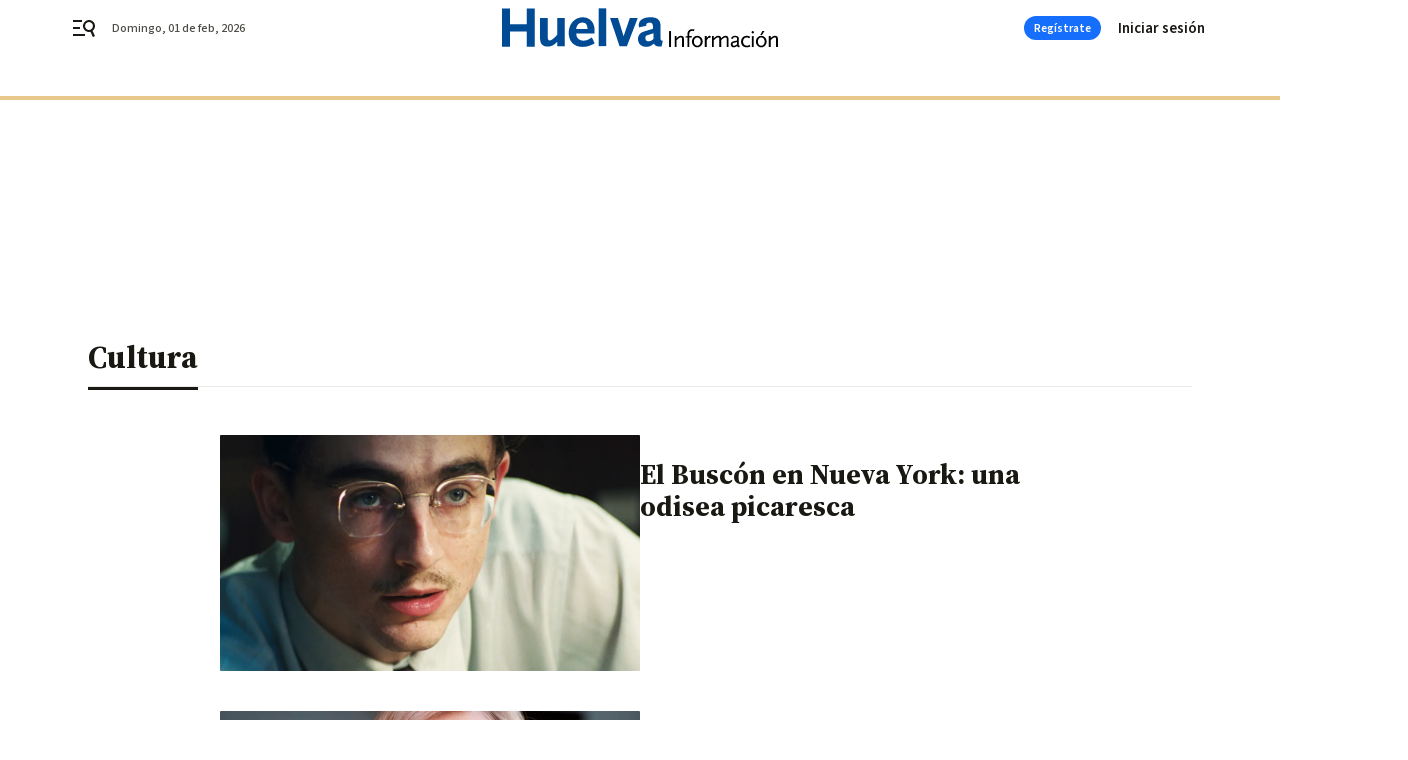

--- FILE ---
content_type: text/html; charset=UTF-8
request_url: https://www.huelvainformacion.es/ocio/?page=9
body_size: 63576
content:



<!doctype html>
<html lang="es">
<head>
    <!-- bbnx generated at 2026-02-01T02:43:08+01:00 -->
    <meta charset="UTF-8">
    <meta name="viewport" content="width=device-width, initial-scale=1.0">
    <meta http-equiv="X-UA-Compatible" content="ie=edge">
    <meta name="generator" content="BBT bCube NX">

    <link rel="preconnect" href="https://fonts.googleapis.com">
<link rel="preconnect" href="https://fonts.gstatic.com" crossorigin>
<link href="https://fonts.googleapis.com/css2?family=Source+Sans+3:ital,wght@0,200..900;1,200..900&family=Source+Serif+4:ital,opsz,wght@0,8..60,200..900;1,8..60,200..900&display=swap" rel="stylesheet">

    <link rel="preload" href="/huelvainformacion/vendor.h-9d768126b57e210119ce.js" as="script">
    <link rel="preload" href="/huelvainformacion/app.h-fcb0ddee2701c0686d68.js" as="script">
    <link rel="preload" href="/huelvainformacion/app.h-163a8de70d888c1021d1.css" as="style">

    <title>Cultura</title>
    <meta name="description" content="El Buscón en Nueva York: una odisea picaresca">            <link rel="canonical" href="https://www.huelvainformacion.es/ocio/">    
            
            <meta http-equiv="Content-Type" content="text/html; charset=UTF-8">                    <meta name="generator" content="BBT bCube NX">                    <meta name="keywords" content=" Huelva Información, noticias Huelva Información, vídeos Huelva Información, fotos Huelva Información">                    <meta name="publisher" content="Huelva Información">                    <meta http-equiv="refresh" content="600">                    <meta name="robots" content="index,follow,max-image-preview:large">                    <link rel="alternate" title="Cultura" href="https://www.huelvainformacion.es/rss/category/section/140310/" type="application/rss+xml">                    <link rel="shortcut icon" href="https://static.grupojoly.com/clip/b06929a4-0385-487c-876b-92e2afa29faa_source-aspect-ratio_default_0.jpg" type="image/x-icon">                    <link rel="apple-touch-icon" href="https://static.grupojoly.com/joly/public/file/2024/0918/09/app-launcher-huelva.png">                    <meta property="mrf:tags" content="layout:subhome">                    <meta property="mrf:tags" content="categoria:Cultura">                    <meta property="mrf:tags" content="subcategoria:sinct">                    <meta property="mrf:sections" content="Cultura">            
    
    <link rel="preconnect" href="https://static.grupojoly.com">
                                    <script type="application/ld+json">{"@context":"https:\/\/schema.org","@graph":[{"@context":"https:\/\/schema.org","@type":"NewsMediaOrganization","name":"Huelva Informaci\u00f3n","url":"https:\/\/www.huelvainformacion.es","logo":{"@type":"ImageObject","url":"https:\/\/www.huelvainformacion.es\/static\/logos\/huelvainformacion.svg"},"sameAs":["https:\/\/www.facebook.com\/HuelvaInformacion\/","https:\/\/twitter.com\/huelva_info","https:\/\/www.instagram.com\/huelvainformacion","https:\/\/www.youtube.com\/channel\/UCfF0CwPnkU2r8mtomKjwi3A"],"foundingDate":"1983-08-03T00:00:00+02:00","@id":"https:\/\/www.huelvainformacion.es#organization"},{"@context":"https:\/\/schema.org","@type":"BreadcrumbList","name":"Cultura","itemListElement":[{"@type":"ListItem","position":1,"item":{"@type":"CollectionPage","url":"https:\/\/www.huelvainformacion.es","name":"Huelva Informaci\u00f3n","@id":"https:\/\/www.huelvainformacion.es"}},{"@type":"ListItem","position":2,"item":{"@type":"CollectionPage","url":"https:\/\/www.huelvainformacion.es\/ocio\/","name":"Cultura","@id":"https:\/\/www.huelvainformacion.es\/ocio\/"}},{"@type":"ListItem","position":3,"item":{"@type":"WebPage","url":"https:\/\/www.huelvainformacion.es\/ocio\/","name":"Cultura","@id":"https:\/\/www.huelvainformacion.es\/ocio\/"}}],"@id":"https:\/\/www.huelvainformacion.es\/ocio\/#breadcrumb"},{"@context":"https:\/\/schema.org","@type":"ItemList","mainEntityOfPage":"https:\/\/www.huelvainformacion.es","itemListElement":[{"@type":"ListItem","url":"https:\/\/www.huelvainformacion.es\/ocio\/buscon-nueva-york-odisea-picaresca_0_2005778962.html","name":"El Busc\u00f3n en Nueva York: una odisea picaresca","position":1,"@id":"https:\/\/www.huelvainformacion.es\/ocio\/buscon-nueva-york-odisea-picaresca_0_2005778962.html"},{"@type":"ListItem","url":"https:\/\/www.huelvainformacion.es\/ocio\/muere-actriz-catherine-hara-madre_0_2005774599.html","name":"Muere la actriz Catherine O'Hara, la madre de 'Solo en casa'","position":2,"@id":"https:\/\/www.huelvainformacion.es\/ocio\/muere-actriz-catherine-hara-madre_0_2005774599.html"},{"@type":"ListItem","url":"https:\/\/www.huelvainformacion.es\/ocio\/festival-malaga-concede-premio-ricardo_0_2005774588.html","name":"El Festival de M\u00e1laga concede el Premio Ricardo Franco a Manuela Oc\u00f3n","position":3,"@id":"https:\/\/www.huelvainformacion.es\/ocio\/festival-malaga-concede-premio-ricardo_0_2005774588.html"},{"@type":"ListItem","url":"https:\/\/www.huelvainformacion.es\/ocio\/creo-fandango_0_2005759962.html","name":"\u00bfQui\u00e9n cre\u00f3 este fandango?","position":4,"@id":"https:\/\/www.huelvainformacion.es\/ocio\/creo-fandango_0_2005759962.html"},{"@type":"ListItem","url":"https:\/\/www.huelvainformacion.es\/ocio\/video-ext-streets-of-minneapolis-bruce-springsteen_7_2005761866.html","name":"'Streets of Minneapolis': Bruce Springsteen carga contra Trump y su \"Estado del terror\" con su nueva canci\u00f3n","position":5,"@id":"https:\/\/www.huelvainformacion.es\/ocio\/video-ext-streets-of-minneapolis-bruce-springsteen_7_2005761866.html"},{"@type":"ListItem","url":"https:\/\/www.huelvainformacion.es\/ocio\/susan-sarandon-goya-internacional-2026_0_2005752056.html","name":"Susan Sarandon, Goya Internacional 2026","position":6,"@id":"https:\/\/www.huelvainformacion.es\/ocio\/susan-sarandon-goya-internacional-2026_0_2005752056.html"},{"@type":"ListItem","url":"https:\/\/www.huelvainformacion.es\/ocio\/sirat-logra-nominacion-premios-bafta_0_2005746086.html","name":"'Sirat' logra una nominaci\u00f3n a los premios BAFTA","position":7,"@id":"https:\/\/www.huelvainformacion.es\/ocio\/sirat-logra-nominacion-premios-bafta_0_2005746086.html"},{"@type":"ListItem","url":"https:\/\/www.huelvainformacion.es\/ocio\/mexicano-david-toscana-premio-alfaguara_0_2005746047.html","name":"El mexicano David Toscana, Premio Alfaguara de Novela 2026 por 'El ej\u00e9rcito ciego'","position":8,"@id":"https:\/\/www.huelvainformacion.es\/ocio\/mexicano-david-toscana-premio-alfaguara_0_2005746047.html"},{"@type":"ListItem","url":"https:\/\/www.huelvainformacion.es\/ocio\/director-protagonista-regresan-silent-hill_0_2005736982.html","name":"El director y el protagonista regresan a Silent Hill","position":9,"@id":"https:\/\/www.huelvainformacion.es\/ocio\/director-protagonista-regresan-silent-hill_0_2005736982.html"},{"@type":"ListItem","url":"https:\/\/www.huelvainformacion.es\/ocio\/esperemos-trump-no-vea_0_2005735688.html","name":"Esperemos que Trump no la vea","position":10,"@id":"https:\/\/www.huelvainformacion.es\/ocio\/esperemos-trump-no-vea_0_2005735688.html"},{"@type":"ListItem","url":"https:\/\/www.huelvainformacion.es\/entrevistas\/julia-medina-cantante-falta-autoestima_0_2005730654.html","name":"Julia Medina, cantante: \u201cLa falta de autoestima es un poco tab\u00fa\u201d","position":11,"@id":"https:\/\/www.huelvainformacion.es\/entrevistas\/julia-medina-cantante-falta-autoestima_0_2005730654.html"},{"@type":"ListItem","url":"https:\/\/www.huelvainformacion.es\/huelva\/vidas-ejemplares_0_2005714703.html","name":"Vidas ejemplares","position":12,"@id":"https:\/\/www.huelvainformacion.es\/huelva\/vidas-ejemplares_0_2005714703.html"},{"@type":"ListItem","url":"https:\/\/www.huelvainformacion.es\/ocio\/domingos-gran-triunfadora-feroz-yakarta_0_2005723570.html","name":"'Los domingos', gran triunfadora en los Feroz y 'Yakarta' y 'Poquita fe' ganan en series","position":13,"@id":"https:\/\/www.huelvainformacion.es\/ocio\/domingos-gran-triunfadora-feroz-yakarta_0_2005723570.html"},{"@type":"ListItem","url":"https:\/\/www.huelvainformacion.es\/ocio\/amor-guerra_0_2005723349.html","name":"En el amor y en la guerra","position":14,"@id":"https:\/\/www.huelvainformacion.es\/ocio\/amor-guerra_0_2005723349.html"},{"@type":"ListItem","url":"https:\/\/www.huelvainformacion.es\/ocio\/mistica-vida_0_2005723328.html","name":"M\u00edstica para la vida","position":15,"@id":"https:\/\/www.huelvainformacion.es\/ocio\/mistica-vida_0_2005723328.html"},{"@type":"ListItem","url":"https:\/\/www.huelvainformacion.es\/ocio\/angel-caido-sarajevo_0_2005723317.html","name":"El \u00e1ngel ca\u00eddo de Sarajevo","position":16,"@id":"https:\/\/www.huelvainformacion.es\/ocio\/angel-caido-sarajevo_0_2005723317.html"},{"@type":"ListItem","url":"https:\/\/www.huelvainformacion.es\/ocio\/zachary-wilder-harmonia-mundi_0_2005723228.html","name":"Una memoria musical americana","position":17,"@id":"https:\/\/www.huelvainformacion.es\/ocio\/zachary-wilder-harmonia-mundi_0_2005723228.html"},{"@type":"ListItem","url":"https:\/\/www.huelvainformacion.es\/ocio\/don-winslow-escribir-leer-ola_0_2005723206.html","name":"Don Winslow: \u201cEscribir es como leer una ola, a veces lo importante no se ve\u201d","position":18,"@id":"https:\/\/www.huelvainformacion.es\/ocio\/don-winslow-escribir-leer-ola_0_2005723206.html"},{"@type":"ListItem","url":"https:\/\/www.huelvainformacion.es\/ocio\/cantos-barrocos-lucio-piccolo_0_2005723195.html","name":"Reviviscencia","position":19,"@id":"https:\/\/www.huelvainformacion.es\/ocio\/cantos-barrocos-lucio-piccolo_0_2005723195.html"},{"@type":"ListItem","url":"https:\/\/www.huelvainformacion.es\/ocio\/habil-reescritura-biopic-convencional_0_2005718195.html","name":"H\u00e1bil reescritura del 'biopic' convencional","position":20,"@id":"https:\/\/www.huelvainformacion.es\/ocio\/habil-reescritura-biopic-convencional_0_2005718195.html"}],"@id":"https:\/\/www.huelvainformacion.es\/ocio\/#gallery"},{"@context":"https:\/\/schema.org","@type":"CollectionPage","name":"Cultura","url":"https:\/\/www.huelvainformacion.es\/ocio\/","isPartOf":{"@type":"WebSite","url":"https:\/\/www.huelvainformacion.es","name":"Huelva Informaci\u00f3n"},"@id":"https:\/\/www.huelvainformacion.es\/ocio\/#webpage"}]}</script>
                <!-- New cookie policies (Marfeel) -->
<script type="text/javascript">
    if (!window.didomiConfig) {
        window.didomiConfig = {};
    }
    if (!window.didomiConfig.notice) {
        window.didomiConfig.notice = {};
    }
    if (!window.didomiConfig.app) {
        window.didomiConfig.app = {};
    }

    // time in seconds pay to reject should be valid. In this example, one day in seconds is 86400.
    window.didomiConfig.app.deniedConsentDuration = 86400;
    window.didomiConfig.notice.enable = false;
</script>
<!-- End New cookie policies (Marfeel) -->

<!-- Didomi CMP -->
<script async type="text/javascript">window.gdprAppliesGlobally=true;(function(){function a(e){if(!window.frames[e]){if(document.body&&document.body.firstChild){var t=document.body;var n=document.createElement("iframe");n.style.display="none";n.name=e;n.title=e;t.insertBefore(n,t.firstChild)}
    else{setTimeout(function(){a(e)},5)}}}function e(n,r,o,c,s){function e(e,t,n,a){if(typeof n!=="function"){return}if(!window[r]){window[r]=[]}var i=false;if(s){i=s(e,t,n)}if(!i){window[r].push({command:e,parameter:t,callback:n,version:a})}}e.stub=true;function t(a){if(!window[n]||window[n].stub!==true){return}if(!a.data){return}
        var i=typeof a.data==="string";var e;try{e=i?JSON.parse(a.data):a.data}catch(t){return}if(e[o]){var r=e[o];window[n](r.command,r.parameter,function(e,t){var n={};n[c]={returnValue:e,success:t,callId:r.callId};a.source.postMessage(i?JSON.stringify(n):n,"*")},r.version)}}
        if(typeof window[n]!=="function"){window[n]=e;if(window.addEventListener){window.addEventListener("message",t,false)}else{window.attachEvent("onmessage",t)}}}e("__tcfapi","__tcfapiBuffer","__tcfapiCall","__tcfapiReturn");a("__tcfapiLocator");(function(e){
        var t=document.createElement("script");t.id="spcloader";t.type="text/javascript";t.async=true;t.src="https://sdk.privacy-center.org/"+e+"/loader.js?target="+document.location.hostname;t.charset="utf-8";var n=document.getElementsByTagName("script")[0];n.parentNode.insertBefore(t,n)})("6e7011c3-735d-4a5c-b4d8-c8b97a71fd01")})();</script>
<!-- End Didomi CMP -->
                                    <script>
    window.adMap = {"networkCode":"","adUnitPath":"","segmentation":{"site":"","domain":"https:\/\/www.huelvainformacion.es","id":null,"type":"section","subtype":null,"language":"es","category":["Cultura"],"tags":[],"authors":[],"geocont":""},"bannerTop":null,"bannerUnderHeader":{"type":"html","id":1000028,"slotType":"BANNER","minimumReservedHeightMobile":115,"minimumReservedHeightDesktop":265,"name":"Top, Int, Skin RC","active":true,"code":"<div id=\"top\" class=\"henneoHB\"><\/div>\n<div id=\"int\" class=\"henneoHB\"><\/div>\n<div id=\"skin\" class=\"henneoHB\"><\/div>"},"bannerFooter":null,"afterContent":null,"skyLeft":{"type":"html","id":1000027,"slotType":"SKY","minimumReservedHeightMobile":null,"minimumReservedHeightDesktop":600,"name":"Skyizda RC","active":true,"code":"<div id=\"skyizda\" class=\"henneoHB\"><\/div>"},"skyRight":{"type":"html","id":1000026,"slotType":"SKY","minimumReservedHeightMobile":null,"minimumReservedHeightDesktop":600,"name":"Skydcha RC","active":true,"code":"<div id=\"skydcha\" class=\"henneoHB\"><\/div>"},"outOfPage":null,"list":[{"index":3,"position":{"type":"html","id":1000013,"slotType":"BANNER","minimumReservedHeightMobile":600,"minimumReservedHeightDesktop":600,"name":"Right1 RC","active":true,"code":"<div class=\"henneoHB henneoHB-right\" ><\/div>"}},{"index":7,"position":{"type":"html","id":1000014,"slotType":"BANNER","minimumReservedHeightMobile":600,"minimumReservedHeightDesktop":600,"name":"Right2 RC","active":true,"code":"<div class=\"henneoHB henneoHB-right\" ><\/div>"}},{"index":11,"position":{"type":"html","id":1000015,"slotType":"BANNER","minimumReservedHeightMobile":600,"minimumReservedHeightDesktop":600,"name":"Right3 RC","active":true,"code":"<div class=\"henneoHB henneoHB-right\" ><\/div>"}},{"index":15,"position":{"type":"html","id":1000016,"slotType":"BANNER","minimumReservedHeightMobile":600,"minimumReservedHeightDesktop":600,"name":"Right4 RC","active":true,"code":"<div class=\"henneoHB henneoHB-right\" ><\/div>"}}],"vastUrl":"https:\/\/vast.sunmedia.tv\/df40fa1e-ea46-48aa-9f19-57533868f398?rnd=__timestamp__&gdpr=${gdpr}&gdpr_consent=${gdpr_consent}&referrerurl=__page-url__&rw=__player-width__&rh=__player-height__&cp.schain=${supply_chain}&t=${VALUE}","adMapName":"Admap Portadillas Desktop HI","underRecirculationBannerLeft":null,"underRecirculationBannerRight":null} || [];
    window.adMapMobile = {"networkCode":"","adUnitPath":"","segmentation":{"site":"","domain":"https:\/\/www.huelvainformacion.es","id":null,"type":"section","subtype":null,"language":"es","category":["Cultura"],"tags":[],"authors":[],"geocont":""},"bannerTop":{"type":"html","id":1000024,"slotType":"BANNER","minimumReservedHeightMobile":115,"minimumReservedHeightDesktop":265,"name":"Top, Int RC","active":true,"code":"<div id=\"top\" class=\"henneoHB\"><\/div>\n<div id=\"int\" class=\"henneoHB\"><\/div>"},"bannerUnderHeader":null,"bannerFooter":null,"afterContent":null,"skyLeft":null,"skyRight":null,"outOfPage":null,"list":[{"index":3,"position":{"type":"html","id":1000013,"slotType":"BANNER","minimumReservedHeightMobile":600,"minimumReservedHeightDesktop":600,"name":"Right1 RC","active":true,"code":"<div class=\"henneoHB henneoHB-right\" ><\/div>"}},{"index":7,"position":{"type":"html","id":1000014,"slotType":"BANNER","minimumReservedHeightMobile":600,"minimumReservedHeightDesktop":600,"name":"Right2 RC","active":true,"code":"<div class=\"henneoHB henneoHB-right\" ><\/div>"}},{"index":11,"position":{"type":"html","id":1000015,"slotType":"BANNER","minimumReservedHeightMobile":600,"minimumReservedHeightDesktop":600,"name":"Right3 RC","active":true,"code":"<div class=\"henneoHB henneoHB-right\" ><\/div>"}},{"index":15,"position":{"type":"html","id":1000016,"slotType":"BANNER","minimumReservedHeightMobile":600,"minimumReservedHeightDesktop":600,"name":"Right4 RC","active":true,"code":"<div class=\"henneoHB henneoHB-right\" ><\/div>"}}],"vastUrl":"https:\/\/vast.sunmedia.tv\/df40fa1e-ea46-48aa-9f19-57533868f398?rnd=__timestamp__&gdpr=${gdpr}&gdpr_consent=${gdpr_consent}&referrerurl=__page-url__&rw=__player-width__&rh=__player-height__&cp.schain=${supply_chain}&t=${VALUE}","adMapName":"Admap Portadillas Mobile HI","underRecirculationBannerLeft":null,"underRecirculationBannerRight":null} || [];
</script>
                        
            
    
    <!-- Google Analytics -->
    <script>
        window.dataLayer = window.dataLayer || [];
        window.dataLayer.push({
                        'site': 'hin',                        'categoria': 'Cultura',                        'subcategoria': '',                        'secundarias': '',                        'section': 'Cultura',                        'platform': 'Desktop',                        'layout': 'subhome',                        'createdby': '',                        'titular': '',                        'fechapublicacion': '20250502',                        'lastmodify': '',                        'keywords': '',                        'noticia_id': '',                        'seotag': '',                        'title': 'PORTADILLA CULTURA - Huelva Información',                        'firma': '',                        'media_id': '',                        'author': '',                        'user': '',                        'image': '',                        'canonical': '',                        'template': '',                        'op_column': '',                        'fechadeactualizacion': '2025-05-02 11:36:24',                        'accesstype': '',                        'mediatype': '',                        'user_logged': '0',                        'user_id': '',                        'ga_id': '',                        'su': '',                        'kid': ''                    });
    </script>
    <script>
    function updateDataLayerPlatform() {
        const isMobile = detectMob();
        if (isMobile) {
            window.dataLayer.push({ 'platform': 'Mobile' });
        }
    }

    function detectMob() {
        const toMatch = [
            /Android/i,
            /webOS/i,
            /iPhone/i,
            /iPad/i,
            /iPod/i,
            /BlackBerry/i,
            /Windows Phone/i
        ];

        return toMatch.some((toMatchItem) => {
            return navigator.userAgent.match(toMatchItem);
        });
    }

    updateDataLayerPlatform();
    </script>

        <script>
    window.jolTagManagerId = "GTM-M3F442";
    (function (w, d, s, l, i) {
        w[l] = w[l] || [];
        w[l].push({ 'gtm.start': new Date().getTime(), event: 'gtm.js' });
        const f = d.getElementsByTagName(s)[0],
            j = d.createElement(s),
            dl = l != 'dataLayer' ? '&l=' + l : '';
        j.src = 'https://www.googletagmanager.com/gtm.js?id=' + i + dl;
        j.async = 'true';
        f.parentNode.insertBefore(j, f);
    })(window, document, 'script', 'dataLayer', 'GTM-M3F442');
    </script>
    
    
                        <style>
        #related-1000205 {
            display: none;
        }
    </style>
    <link rel="preload" href="/huelvainformacion/brick/hot-topics-joly-default-brick.h-8762d46ccd6151052390.css" as="style"><link rel="preload" href="/huelvainformacion/brick/header-joly-default-brick.h-11711459f672e056c9aa.css" as="style"><link rel="preload" href="/huelvainformacion/brick/footer-joly-default-brick.h-744b45ddbf3c7553f4a1.css" as="style"><link rel='stylesheet' href='/huelvainformacion/brick/hot-topics-joly-default-brick.h-8762d46ccd6151052390.css'><link rel='stylesheet' href='/huelvainformacion/brick/header-joly-default-brick.h-11711459f672e056c9aa.css'><link rel='stylesheet' href='/huelvainformacion/brick/footer-joly-default-brick.h-744b45ddbf3c7553f4a1.css'>

    <link rel="stylesheet" href="/huelvainformacion/app.h-163a8de70d888c1021d1.css">

                
                                
                    <!-- Seedtag Config -->

<script defer>

function getCookieForSeedtag(name) {
    const cookies = document.cookie.split(";");
    for (let cookie of cookies) {
        cookie = cookie.trim();
        if (cookie.startsWith(name + "=")) {
            try {
                return decodeURIComponent(cookie.substring(name.length + 1));
            } catch (e) {
                return "";
            }
        }
    }
    return "";
}

setTimeout(() => {
    const userSessionCookie = getCookieForSeedtag('nx-session-user');
    let isSubscriber = false;
    if (userSessionCookie) {
        try {
            const userData = JSON.parse(userSessionCookie);
            if (userData && userData.type && userData.type.toString() === '2') {
                isSubscriber = true;
            }
        } catch (e) {
            console.error("Integration Error: Error parsing user session cookie.", e);
        }
    }

    if (!isSubscriber) {
        !function(){window.hb_now=Date.now();var e=document.getElementsByTagName("script")[0],t="https://hb.20m.es/stable/config/grupojoly.com/desktop-mobile.min.js";
        window.location.search.match(/hb_test=true/)&&(t=t.replace("/stable/","/test/"));var n=document.createElement("script");n.async=!0,n.src=t,e.parentNode.insertBefore(n,e)}();
    }
}, 500);

</script>
<!-- Indigitall -->
<script defer type="text/javascript" src="/static/indigitall/sdk.min.js"></script>
<script defer type="text/javascript" src="/static/indigitall/worker.min.js"></script>
<!-- GFK -->

    
    <script defer type="text/javascript">
        var gfkS2sConf = {
            media: "HuelvainformacionWeb",
            url: "//es-config.sensic.net/s2s-web.js",
            type:     "WEB",
            logLevel: "none"
        };

        (function (w, d, c, s, id, v) {
            if (d.getElementById(id)) {
                return;
            }

            w.gfkS2sConf = c;
            w[id] = {};
            w[id].agents = [];
            var api = ["playStreamLive", "playStreamOnDemand", "stop", "skip", "screen", "volume", "impression"];
            w.gfks = (function () {
                function f(sA, e, cb) {
                    return function () {
                        sA.p = cb();
                        sA.queue.push({f: e, a: arguments});
                    };
                }
                function s(c, pId, cb) {
                    var sA = {queue: [], config: c, cb: cb, pId: pId};
                    for (var i = 0; i < api.length; i++) {
                        var e = api[i];
                        sA[e] = f(sA, e, cb);
                    }
                    return sA;
                }
                return s;
            }());
            w[id].getAgent = function (cb, pId) {
                var a = {
                    a: new w.gfks(c, pId || "", cb || function () {
                        return 0;
                    })
                };
                function g(a, e) {
                    return function () {
                        return a.a[e].apply(a.a, arguments);
                    }
                }
                for (var i = 0; i < api.length; i++) {
                    var e = api[i];
                    a[e] = g(a, e);
                }
                w[id].agents.push(a);
                return a;
            };

            var lJS = function (eId, url) {
                var tag = d.createElement(s);
                var el = d.getElementsByTagName(s)[0];
                tag.id = eId;
                tag.async = true;
                tag.type = 'text/javascript';
                tag.src = url;
                el.parentNode.insertBefore(tag, el);
            };

            if (c.hasOwnProperty(v)) {lJS(id + v, c[v]);}
            lJS(id, c.url);
        })(window, document, gfkS2sConf, 'script', 'gfkS2s', 'visUrl');
    </script>
    <script defer type="text/javascript">
        var agent = gfkS2s.getAgent();
        let c1 = window.location.hostname.replace("www.", "");
        let c2 = "homepage";
        if (window.location.pathname.length > 1) {
            c2 = window.location.pathname;
            if (window.location.pathname.lastIndexOf("/") > 0) {
                c2 = window.location.pathname.substring(1, window.location.pathname.lastIndexOf("/"));
            }
        }
        var customParams = {
            c1: c1,
            c2: c2
        }

        agent.impression("default", customParams);
    </script>
<!-- Marfeel head-->
<script defer type="text/javascript">
    function e(e){var t=!(arguments.length>1&&void 0!==arguments[1])||arguments[1],c=document.createElement("script");c.src=e,t?c.type="module":(c.async=!0,c.type="text/javascript",c.setAttribute("nomodule",""));var n=document.getElementsByTagName("script")[0];n.parentNode.insertBefore(c,n)}function t(t,c,n){var a,o,r;null!==(a=t.marfeel)&&void 0!==a||(t.marfeel={}),null!==(o=(r=t.marfeel).cmd)&&void 0!==o||(r.cmd=[]),t.marfeel.config=n,t.marfeel.config.accountId=c;var i="https://sdk.mrf.io/statics";e("".concat(i,"/marfeel-sdk.js?id=").concat(c),!0),e("".concat(i,"/marfeel-sdk.es5.js?id=").concat(c),!1)}!function(e,c){var n=arguments.length>2&&void 0!==arguments[2]?arguments[2]:{};t(e,c,n)}(window,3358,{} /*config*/);
</script>

<!-- Interstitial Adgage -->
    <script defer src="https://cdn.adkaora.space/grupojoly/generic/prod/adk-init.js" data-version="v3" type="text/javascript"></script>
<!-- Besocy head -->
<script>
(function(d,s,id,h,t){
    var js,r,djs = d.getElementsByTagName(s)[0];
    if (d.getElementById(id)) {return;}
    js = d.createElement('script');js.id =id;js.async=1;
    js.h=h;js.t=t;
    r=encodeURI(btoa(d.referrer));
    js.src="//"+h+"/pixel/js/"+t+"/"+r;
    djs.parentNode.insertBefore(js, djs);
}(document, 'script', 'dogtrack-pixel','joly.spxl.socy.es', 'JOLYOzD0eCrpfv'));
</script>
<!-- Besocy head -->

<script>
    function getCookie(name) {
        const cookies = document.cookie.split(";");
        for (let cookie of cookies) {
            cookie = cookie.trim();
            if (cookie.startsWith(name + "=")) {
                try {
                    return decodeURIComponent(cookie.substring(name.length + 1));
                } catch (e) {
                    return "";
                }
            }
        }
        return "";
    }

    let isSubscriber = false;
    const userSessionCookie = getCookie('nx-session-user');

    let parsedUserData = null;

    if (userSessionCookie) {
        try {
            const userData = JSON.parse(userSessionCookie);
            parsedUserData = userData;

            if (userData && userData.type && userData.type.toString() === '2') {
                isSubscriber = true;
            }

            document.addEventListener("DOMContentLoaded", function() {
                const headerbtnsubscription = document.getElementById('headerbtnsubscription');
                if (headerbtnsubscription) {
                    if (isSubscriber) {
                        headerbtnsubscription.style.display = 'none';
                    } else {
                        headerbtnsubscription.style.display = 'flex';
                    }
                }
            });
        } catch (e) {
            console.error("Integration Error: Error parsing user session cookie.", e);
        }
    }

        </script>
<!-- Permutive -->


        
<script defer type="text/javascript" src="https://cdns.gigya.com/js/gigya.js?apiKey=3_c492r6RWJOhHD0xTiS28V5AMTHYznjX2qKmNKLoAMBevBcM7Ke-TUIKfZlARi5ZE">
    {
        'lang': 'es',
        'sessionExpiration': 2592000,
    }
</script>
        
    <style>@media all and (max-width: 768px) {#id-bannerTop { min-height: 115px; }} </style>
<style>@media all and (min-width: 769px) {#id-bannerUnderHeader { min-height: 265px; }} </style>
<style>@media all and (min-width: 1100px) {#id-1000013-advertising--desktop { min-height: 636px; }} </style>
<style>@media all and (max-width: 1099px) {#id-1000013-advertising--mobile { min-height: 636px; }} </style>
<style>@media all and (min-width: 1100px) {#id-1000014-advertising--desktop { min-height: 636px; }} </style>
<style>@media all and (max-width: 1099px) {#id-1000014-advertising--mobile { min-height: 636px; }} </style>
<style>@media all and (min-width: 1100px) {#id-1000015-advertising--desktop { min-height: 636px; }} </style>
<style>@media all and (max-width: 1099px) {#id-1000015-advertising--mobile { min-height: 636px; }} </style>
<style>@media all and (min-width: 1100px) {#id-1000016-advertising--desktop { min-height: 636px; }} </style>
<style>@media all and (max-width: 1099px) {#id-1000016-advertising--mobile { min-height: 636px; }} </style>

    </head>


<body class="web-mode huelvainformacion home section  sky-grid">

  
      <!-- Global site tag (gtag.js) - Google Analytics -->

    <!-- Google Tag Manager (noscript) -->
    <noscript><iframe src="https://www.googletagmanager.com/ns.html?id=GTM-M3F442"
                      height="0" width="0" style="display:none;visibility:hidden"></iframe></noscript>
    <!-- End Google Tag Manager (noscript) -->
  
        
            <!-- Begin comScore Tag -->
        <script>
            var _comscore = _comscore || [];
            _comscore.push({ c1: "2", c2: "14621244" });
            (function() {
                var s = document.createElement("script"), el = document.getElementsByTagName("script")[0]; s.async = true;
                s.src = "https://sb.scorecardresearch.com/cs/14621244/beacon.js";
                el.parentNode.insertBefore(s, el);
            })();
        </script>
        <noscript>
            <img src="https://sb.scorecardresearch.com/p?c1=2&c2=14621244&cv=3.6&cj=1" alt="comScore">
        </noscript>
        <!-- End comScore Tag -->
    
  
  
<div id="app">
    <page-variables :content-id="1000205"                    :running-in-showroom="false"
                    :site-url="&quot;https:\/\/www.huelvainformacion.es&quot;"
                    :site="{&quot;id&quot;:19,&quot;name&quot;:&quot;Huelva Informaci\u00f3n&quot;,&quot;alias&quot;:&quot;huelvainformacion&quot;,&quot;url&quot;:&quot;https:\/\/www.huelvainformacion.es&quot;,&quot;staticUrl&quot;:null,&quot;scheme&quot;:&quot;https&quot;,&quot;mediaId&quot;:9}"
                    :preview="false"
                    :feature-flags="{&quot;CmsAuditLog.enabled&quot;:true,&quot;ManualContentIdInBoardsAndComposition.enabled&quot;:true,&quot;ShowLanguageToolFAB.Enabled&quot;:true}"></page-variables>
                        
                        <aside id="id-bannerTop" data-ad-type="bannerTop">
                <nx-advertising-position type="bannerTop"></nx-advertising-position>
            </aside>
            
            
                    
    
    
    
            <nav aria-label="Saltar al contenido">
                <a href="#content-body" tabindex="0" class="sr-only gl-accessibility">Ir al contenido</a>
            </nav>
                                                

                                                                                                                                        
                
<nx-header-joly-default inline-template>
    <header class="bbnx-header huelvainformacion hasHeaderSection  "
            :class="{
            'sticky': this.headerSticky,
            'stickeable': this.headerStickable,
            'open_menu': this.openMenu,
            'open_search': this.openSearch }">
        <div class="bbnx-header-wrapper">
            <button class="burger"
                    aria-expanded="false"
                    @click.stop="toggleMenu"
                    aria-label="header.menu.open">
                <span class="sr-only">header.menu.open</span>
                <svg width="24" height="24" viewBox="0 0 24 24" fill="none" xmlns="http://www.w3.org/2000/svg">
<path fill-rule="evenodd" clip-rule="evenodd" d="M10 4H1V6H10V4ZM13 18H1V20H13V18ZM1 11H8V13H1V11ZM22.6453 12.0163C23.7635 8.89772 22.15 5.46926 19.0388 4.35308C15.9275 3.23699 12.4933 4.85461 11.3627 7.96875C10.2322 11.0829 11.8322 14.5178 14.939 15.6462C16.1126 16.0666 17.3318 16.0999 18.4569 15.8118L20.8806 21L22.9881 20.0095L20.5604 14.812C21.4838 14.1292 22.2237 13.1761 22.6453 12.0163ZM13.3081 8.64794C14.061 6.60972 16.3173 5.56022 18.3531 6.30143C20.3991 7.05629 21.4422 9.32957 20.6794 11.3795L20.6208 11.5266C19.8047 13.463 17.6031 14.4318 15.6213 13.6973C13.5898 12.9445 12.5552 10.6862 13.3081 8.64794Z" fill="#1A1813"/>
</svg>

            </button>
            <span class="register-date register-date--xl A-100-500-500-N" v-text="dateTimeNow"></span>
                        <a href="/" class="logo expanded" title="Ir a Huelva Información">
                                                            <svg width="400" height="58" viewBox="0 0 400 58" fill="none" xmlns="http://www.w3.org/2000/svg">
<path d="M277.385 30.8677C277.926 30.9867 278.499 31.1867 279.099 31.4624V31.4678L278.012 33.6735C277.461 33.4789 276.99 33.3437 276.596 33.2626C276.201 33.1761 275.807 33.1437 275.417 33.1437C274.066 33.1383 273.055 33.6032 272.384 34.5276C271.714 35.4521 271.379 36.8631 271.379 38.7552V40.723H275.131V42.9287H271.379V56.606H268.752V42.9287H266.086V41.3879L268.752 40.723V38.0902C268.779 35.7981 269.395 33.9978 270.606 32.6896C271.817 31.3813 273.477 30.711 275.59 30.6893C276.244 30.6893 276.844 30.7488 277.385 30.8677Z" fill="black"/>
<path d="M245.014 56.6114V33.4627H242.143V56.6114H245.014Z" fill="black"/>
<path d="M263.692 56.6114V56.6006H263.697L263.692 56.6114Z" fill="black"/>
<path d="M263.692 56.6006V44.7181C263.692 43.2314 263.351 42.1232 262.659 41.3934C261.967 40.6635 260.918 40.3013 259.523 40.3013C258.777 40.3013 258.031 40.4365 257.296 40.7068C256.556 40.9771 255.885 41.3663 255.28 41.8799C254.917 42.1718 254.593 42.4584 254.312 42.7395C254.025 43.026 253.62 43.4639 253.106 44.0477V40.723H250.479V56.606H253.106V46.8913C254.474 45.3776 255.637 44.291 256.593 43.6207C257.55 42.9557 258.426 42.6313 259.215 42.6422C259.588 42.6422 259.918 42.7178 260.205 42.8638C260.491 43.0098 260.697 43.2206 260.826 43.4855C260.913 43.6963 260.972 43.9288 261.016 44.1883C261.053 44.4478 261.075 44.8316 261.07 45.3398V56.6006H263.692Z" fill="black"/>
<path fill-rule="evenodd" clip-rule="evenodd" d="M290.911 48.6861C290.895 47.1346 290.538 45.729 289.835 44.4694C289.138 43.2098 288.197 42.2043 287.019 41.4528C285.846 40.7068 284.537 40.3176 283.089 40.3013C281.629 40.3176 280.315 40.7068 279.131 41.4528C277.947 42.2043 277.012 43.2044 276.309 44.4694C275.606 45.729 275.25 47.1346 275.233 48.6861C275.25 50.2269 275.606 51.627 276.309 52.8866C277.012 54.1463 277.947 55.1518 279.131 55.9086C280.31 56.6601 281.629 57.0439 283.089 57.0655C284.532 57.0439 285.846 56.6601 287.019 55.9086C288.197 55.1518 289.132 54.1463 289.835 52.8866C290.538 51.627 290.895 50.2269 290.911 48.6861ZM288.04 48.6861C288.008 50.4107 287.532 51.8379 286.608 52.9677C285.683 54.0976 284.516 54.6815 283.094 54.7247C281.656 54.6815 280.477 54.0976 279.553 52.9677C278.623 51.8379 278.147 50.4161 278.115 48.6861C278.147 46.9616 278.628 45.5344 279.553 44.4045C280.477 43.2747 281.661 42.6908 283.094 42.6476C284.51 42.6908 285.683 43.2747 286.608 44.4045C287.532 45.529 288.008 46.9562 288.04 48.6861Z" fill="black"/>
<path d="M301.777 40.5879C302.129 40.7717 302.48 41.042 302.837 41.3934H302.826L301.529 43.6044C301.274 43.3774 301.058 43.2152 300.891 43.1179C300.723 43.0206 300.561 42.9719 300.409 42.9719C299.923 42.9719 299.361 43.3287 298.734 44.0315C298.107 44.7343 297.415 45.7723 296.658 47.1454V56.6114H294.03V40.7284H296.658V43.6044C297.615 42.361 298.404 41.4961 299.02 41.0095C299.636 40.5176 300.231 40.2851 300.799 40.3067C301.102 40.3121 301.431 40.404 301.777 40.5879Z" fill="black"/>
<path d="M328.294 56.6114V44.7181C328.294 43.2314 327.953 42.1232 327.261 41.3934C326.569 40.6635 325.526 40.3013 324.12 40.3013C323.374 40.3013 322.634 40.4365 321.893 40.7068C321.153 40.9771 320.482 41.3663 319.877 41.8799C319.52 42.1664 319.19 42.4584 318.904 42.7449C318.617 43.0314 318.201 43.4801 317.666 44.091C317.579 42.8097 317.201 41.8637 316.52 41.2366C315.838 40.6149 314.844 40.3013 313.53 40.3013C312.784 40.3013 312.043 40.4365 311.303 40.7068C310.562 40.9771 309.892 41.3663 309.286 41.8745C308.924 42.1664 308.605 42.4529 308.313 42.7341C308.027 43.0206 307.627 43.4585 307.108 44.0423V40.7176H304.48V56.606H307.108V46.8967C308.475 45.383 309.638 44.2964 310.595 43.6261C311.551 42.9611 312.427 42.6368 313.211 42.6476C313.584 42.6476 313.914 42.7233 314.2 42.8692C314.487 43.0152 314.692 43.226 314.822 43.4909C314.941 43.7126 315.011 43.9342 315.038 44.1667C315.065 44.3991 315.071 44.7938 315.065 45.3452V56.606H317.693V46.8913L318.428 46.1183C319.59 44.8965 320.596 44.0153 321.439 43.4639C322.288 42.9125 323.077 42.6368 323.796 42.6476C324.169 42.6476 324.499 42.7233 324.785 42.8692C325.072 43.0152 325.277 43.226 325.407 43.4909C325.526 43.7126 325.596 43.9342 325.623 44.1667C325.65 44.3991 325.656 44.7938 325.65 45.3452V56.606H328.278L328.294 56.6114Z" fill="black"/>
<path d="M344.642 54.857L344.658 54.8599L344.647 54.8382L344.642 54.857Z" fill="black"/>
<path fill-rule="evenodd" clip-rule="evenodd" d="M344.642 54.857C343.852 54.7155 343.425 54.4353 343.361 54.0165V44.264C343.344 43.026 342.88 42.0583 341.96 41.3609C341.047 40.6689 339.782 40.3121 338.171 40.3013C336.446 40.3176 335.062 40.6419 334.035 41.2798C333.003 41.9177 332.478 42.7719 332.451 43.8423C332.451 44.0261 332.462 44.1829 332.5 44.318C332.538 44.4532 332.613 44.6208 332.732 44.8208L335.392 44.2586C335.344 44.118 335.306 44.0045 335.284 43.918C335.262 43.8315 335.252 43.745 335.252 43.6585C335.252 43.2044 335.446 42.8584 335.846 42.6313C336.246 42.4043 336.852 42.2908 337.673 42.2908C338.69 42.2908 339.452 42.4584 339.949 42.7827C340.452 43.1125 340.701 43.6044 340.695 44.2532V47.1292L335.181 48.4266C334.024 48.7132 333.143 49.2267 332.543 49.9782C331.943 50.7296 331.646 51.6865 331.64 52.8434C331.651 54.1246 332.046 55.1356 332.797 55.8762C333.554 56.6222 334.581 56.9953 335.879 57.0169C336.452 57.0169 337.03 56.9304 337.619 56.7682C338.209 56.606 338.749 56.3844 339.252 56.1033C339.506 55.9735 339.749 55.8113 339.987 55.6275C340.231 55.4437 340.544 55.1842 340.933 54.8382C340.987 55.5789 341.247 56.1195 341.712 56.4547C342.177 56.7898 342.944 56.9844 344.015 57.0439L344.642 54.857ZM338.149 54.2814C338.744 53.9949 339.593 53.4489 340.695 52.6434L340.701 52.638V49.3457L334.733 50.8918C334.543 51.2432 334.424 51.5459 334.36 51.7892C334.295 52.0379 334.273 52.3082 334.273 52.6109C334.278 53.2489 334.479 53.7516 334.857 54.1192C335.235 54.4868 335.76 54.6761 336.414 54.6815C336.971 54.6977 337.549 54.5679 338.149 54.2814Z" fill="black"/>
<path d="M360.157 55.3843L358.79 53.3191C358.162 53.8057 357.552 54.1517 356.973 54.3517C356.389 54.5571 355.724 54.6544 354.967 54.649C353.248 54.6328 351.897 54.0976 350.918 53.0488C349.94 52.0055 349.437 50.5566 349.426 48.7186C349.448 46.9021 349.94 45.4479 350.891 44.3613C351.848 43.2693 353.135 42.7124 354.751 42.6854C355.454 42.68 356.076 42.7773 356.622 42.9882C357.168 43.199 357.735 43.5504 358.33 44.0586L359.838 41.9178C359.319 41.5447 358.876 41.2636 358.508 41.0852C358.146 40.9014 357.708 40.75 357.206 40.6257C356.438 40.4149 355.654 40.3122 354.854 40.3122C352.373 40.3554 350.383 41.1555 348.869 42.707C347.361 44.264 346.583 46.3183 346.545 48.8699C346.583 51.3459 347.334 53.3245 348.799 54.8004C350.264 56.2763 352.227 57.0385 354.681 57.0764C355.476 57.0764 356.249 56.979 357 56.7952C357.752 56.6114 358.449 56.3411 359.103 55.9897C359.346 55.8816 359.698 55.6816 360.157 55.3951V55.3843Z" fill="black"/>
<path d="M364.823 40.7284V56.6114H362.195V40.7284H364.823Z" fill="black"/>
<path d="M364.742 33.9708C365.066 34.2952 365.234 34.6952 365.244 35.1818C365.234 35.6683 365.066 36.0684 364.742 36.3927C364.417 36.7171 364.012 36.8793 363.531 36.8955C363.044 36.8847 362.639 36.7171 362.314 36.3927C361.99 36.0738 361.822 35.6683 361.812 35.1818C361.822 34.7006 361.99 34.2898 362.314 33.9708C362.639 33.6519 363.044 33.4789 363.531 33.4681C364.012 33.4789 364.417 33.6465 364.742 33.9708Z" fill="black"/>
<path fill-rule="evenodd" clip-rule="evenodd" d="M383.657 48.6861C383.641 47.1346 383.279 45.729 382.582 44.4694C381.884 43.2098 380.944 42.2043 379.765 41.4528C378.587 40.7068 377.278 40.3175 375.835 40.3013C374.375 40.3175 373.062 40.7068 371.878 41.4528C370.694 42.2043 369.759 43.2044 369.056 44.4694C368.353 45.729 367.996 47.1346 367.98 48.6861C367.996 50.2269 368.353 51.627 369.056 52.8866C369.759 54.1462 370.699 55.1518 371.878 55.9086C373.062 56.6601 374.375 57.0439 375.835 57.0655C377.278 57.0439 378.587 56.6601 379.765 55.9086C380.938 55.1518 381.879 54.1462 382.582 52.8866C383.279 51.627 383.641 50.2269 383.657 48.6861ZM380.787 48.6861C380.754 50.4107 380.279 51.8379 379.354 52.9677C378.43 54.0976 377.262 54.6814 375.84 54.7247C374.402 54.6814 373.224 54.0976 372.294 52.9677C371.37 51.8379 370.888 50.4161 370.856 48.6861C370.883 46.9616 371.364 45.5344 372.294 44.4045C373.218 43.2747 374.402 42.6908 375.84 42.6476C377.262 42.6908 378.43 43.2747 379.354 44.4045C380.279 45.529 380.754 46.9562 380.787 48.6861Z" fill="black"/>
<path d="M377.419 33.4627L374.402 39.1769H376.721L380.511 33.4627H377.419Z" fill="black"/>
<path d="M400 44.7181V56.6006H397.373V45.3398C397.378 44.8316 397.356 44.4478 397.319 44.1883C397.281 43.9288 397.216 43.6963 397.129 43.4855C397.005 43.2206 396.794 43.0098 396.508 42.8638C396.221 42.7178 395.891 42.6422 395.518 42.6422C394.729 42.6313 393.853 42.9557 392.896 43.6207C391.94 44.291 390.777 45.3776 389.409 46.8913V56.606H386.782V40.723H389.409V44.0477C389.923 43.4639 390.329 43.026 390.615 42.7395C390.896 42.4584 391.221 42.1718 391.583 41.8799C392.188 41.3663 392.859 40.9771 393.599 40.7068C394.34 40.4365 395.08 40.3013 395.832 40.3013C397.227 40.3013 398.275 40.6635 398.967 41.3934C399.654 42.1232 400 43.2314 400 44.7181Z" fill="black"/>
<path d="M140.093 0.501831H151.029V55.2923H140.093V0.501831Z" fill="#004B94"/>
<path d="M11.5473 23.51H35.9125V0.750488H47.4544V56.2924H35.9125V33.9329H11.5473V56.2924H0V0.750488H11.5473V23.51Z" fill="#004B94"/>
<path d="M79.88 14.5251H90.9029V54.8003L91.4273 55.2977H79.88V49.1239C77.6905 51.4539 75.5605 53.1731 73.5387 54.2435C71.3492 55.4004 68.9813 55.9842 66.5 55.9842H66.2999C62.6238 55.9842 59.8073 55.0057 57.9422 53.0758C56.0771 51.1566 55.131 48.2211 55.131 44.3558V14.5251H66.1594V40.6526C66.1486 43.0313 66.3864 44.745 66.8622 45.756C67.3055 46.6912 68.0353 47.1183 69.0895 47.1183C70.1166 47.1075 71.4195 46.5669 72.9278 45.4694C74.4955 44.3233 76.4039 42.561 78.5933 40.2364L79.88 38.8686V14.5251Z" fill="#004B94"/>
<path fill-rule="evenodd" clip-rule="evenodd" d="M129.864 42.9394C128.021 44.1017 126.621 44.918 125.577 45.437C124.507 45.9668 123.399 46.3885 122.274 46.6966C121.49 46.9453 120.701 47.1237 119.934 47.2264C119.133 47.3292 118.377 47.3724 117.641 47.3724C115.798 47.3562 114.079 46.9291 112.543 46.102C111.024 45.2748 109.819 44.1342 108.965 42.7124C108.521 41.9663 108.208 41.1446 108.029 40.2742C107.856 39.4471 107.732 38.3281 107.656 36.8522H134.184V32.1111C134.103 26.532 132.497 21.9909 129.41 18.623C126.313 15.2496 122.155 13.498 117.03 13.4061C111.105 13.5413 106.197 15.7199 102.439 19.8826C98.6931 24.0344 96.7307 29.4459 96.6063 35.9872C96.6712 42.2474 98.466 47.2535 101.942 50.8647C105.418 54.476 110.267 56.3411 116.349 56.4221C118.674 56.4221 120.971 56.1789 123.177 55.7085C125.361 55.2382 127.545 54.5138 129.67 53.5569C130.616 53.1515 132.038 52.4433 134.005 51.3945L134.297 51.2377L130.194 42.7448L129.864 42.9502V42.9394ZM107.408 30.3865L107.473 29.9865C107.932 27.1862 108.932 25.0021 110.446 23.4884C111.97 21.9585 113.954 21.1692 116.344 21.153C118.831 21.1206 120.701 21.8287 121.901 23.2505C123.08 24.6453 123.739 26.9267 123.847 30.0297L123.858 30.3865H107.408Z" fill="#004B94"/>
<path d="M176.221 41.0905L168.107 14.5251H156.597L170.28 55.2922H181.022L196.721 14.5251H185.195L176.221 41.0905Z" fill="#004B94"/>
<path fill-rule="evenodd" clip-rule="evenodd" d="M232.693 47.3724L232.834 47.4102L232.817 47.4156L233.066 47.5346L231.315 55.8221H228.882C226.298 55.8707 224.422 55.5626 223.157 54.9139C221.989 54.3138 220.984 53.2164 220.162 51.6486C218.378 53.2272 216.61 54.4057 214.896 55.1517C213.091 55.941 211.155 56.3465 209.139 56.3465H209.058C205.517 56.287 202.625 55.2328 200.451 53.2164C198.273 51.1891 197.137 48.4752 197.078 45.1505C197.078 44.4585 197.143 43.7449 197.267 43.0259C197.381 42.3556 197.559 41.669 197.786 40.9824C198.446 39.0957 199.543 37.5604 201.051 36.4035C202.527 35.2628 204.76 34.2627 207.674 33.4248L218.805 30.2136V27.1105C218.805 25.0454 218.432 23.5154 217.681 22.5532C216.956 21.6287 215.81 21.1584 214.286 21.1584H214.237C212.718 21.1854 211.447 21.526 210.458 22.1693C209.501 22.791 209.015 23.5371 208.977 24.4507C208.977 24.5588 208.993 24.6777 209.025 24.7859C209.069 24.9264 209.128 25.1156 209.215 25.3589L209.344 25.7265L198.84 28.0295L198.738 27.7484C198.521 27.1591 198.375 26.6672 198.3 26.2833C198.224 25.8833 198.192 25.4076 198.197 24.8616C198.229 21.1962 199.781 18.3418 202.814 16.3686C205.798 14.4279 210.107 13.4331 215.61 13.4115H215.756C220.513 13.4115 224.087 14.4765 226.368 16.5795C228.687 18.7095 229.85 22.0504 229.828 26.505V43.2368C229.779 45.3289 230.071 46.1831 230.325 46.5399C230.671 47.021 231.466 47.3021 232.693 47.3724ZM217.718 46.4426C218.118 46.1723 218.67 45.7668 219.362 45.237V45.2208L219.156 44.9505H219.497V36.6251L208.636 40.1877L208.577 40.3391C208.285 41.0743 208.069 41.7231 207.944 42.2691C207.825 42.7718 207.771 43.2854 207.771 43.8368C207.787 45.2316 208.187 46.3344 208.971 47.1183C209.755 47.9076 210.858 48.3131 212.258 48.3239C212.95 48.3185 213.68 48.2103 214.431 47.9995C215.194 47.7833 215.94 47.4697 216.637 47.0805C216.978 46.9129 217.345 46.6966 217.718 46.4426Z" fill="#004B94"/>
</svg>

                                                    </a>
                            <ul class="navigation">
                                            <li class="navigation-item">
                                                            <a class="navigation-item-title A-200-700-500-C" title="Huelva"
                                   href="https://www.huelvainformacion.es/huelva/"
                                                                      rel="noreferrer">
                                   Huelva
                                                                          <span class="navigation-item-icon"><svg height="5" viewBox="0 0 10 5" width="10" xmlns="http://www.w3.org/2000/svg"><path d="m0 0 5 5 5-5z"/></svg>
</span>
                                                                   </a>
                                                                                        <ul class="navigation-item-children" aria-expanded="true">
                                                                            <li>
                                                                                            <a class="navigation-item-children-title A-200-300-500-N"
                                                   title="Energía"
                                                   href="https://www.huelvainformacion.es/huelva/energia/"
                                                                                                       rel="noreferrer">
                                                   Energía
                                                </a>
                                                                                    </li>
                                                                    </ul>
                                                    </li>
                                            <li class="navigation-item">
                                                            <a class="navigation-item-title A-200-700-500-C" title="Provincia"
                                   href="https://www.huelvainformacion.es/provincia/"
                                                                      rel="noreferrer">
                                   Provincia
                                                                   </a>
                                                                                </li>
                                            <li class="navigation-item">
                                                            <a class="navigation-item-title A-200-700-500-C" title="Rocío universal"
                                   href="https://www.huelvainformacion.es/elrocio/"
                                                                      rel="noreferrer">
                                   Rocío universal
                                                                   </a>
                                                                                </li>
                                            <li class="navigation-item">
                                                            <a class="navigation-item-title A-200-700-500-C" title="Andalucía"
                                   href="https://www.huelvainformacion.es/andalucia/"
                                                                      rel="noreferrer">
                                   Andalucía
                                                                          <span class="navigation-item-icon"><svg height="5" viewBox="0 0 10 5" width="10" xmlns="http://www.w3.org/2000/svg"><path d="m0 0 5 5 5-5z"/></svg>
</span>
                                                                   </a>
                                                                                        <ul class="navigation-item-children" aria-expanded="true">
                                                                            <li>
                                                                                            <a class="navigation-item-children-title A-200-300-500-N"
                                                   title="Almería"
                                                   href="https://www.diariodealmeria.es/almeria/"
                                                   target="_blank"                                                    rel="noreferrer">
                                                   Almería
                                                </a>
                                                                                    </li>
                                                                            <li>
                                                                                            <a class="navigation-item-children-title A-200-300-500-N"
                                                   title="Cádiz"
                                                   href="https://www.diariodecadiz.es/cadiz/"
                                                   target="_blank"                                                    rel="noreferrer">
                                                   Cádiz
                                                </a>
                                                                                    </li>
                                                                            <li>
                                                                                            <a class="navigation-item-children-title A-200-300-500-N"
                                                   title="Córdoba"
                                                   href="https://www.eldiadecordoba.es/cordoba/"
                                                   target="_blank"                                                    rel="noreferrer">
                                                   Córdoba
                                                </a>
                                                                                    </li>
                                                                            <li>
                                                                                            <a class="navigation-item-children-title A-200-300-500-N"
                                                   title="Granada"
                                                   href="https://www.granadahoy.com/granada/"
                                                   target="_blank"                                                    rel="noreferrer">
                                                   Granada
                                                </a>
                                                                                    </li>
                                                                            <li>
                                                                                            <a class="navigation-item-children-title A-200-300-500-N"
                                                   title="Huelva"
                                                   href="https://www.huelvainformacion.es/huelva/"
                                                                                                       rel="noreferrer">
                                                   Huelva
                                                </a>
                                                                                    </li>
                                                                            <li>
                                                                                            <a class="navigation-item-children-title A-200-300-500-N"
                                                   title="Jaén"
                                                   href="https://www.jaenhoy.es/jaen/"
                                                   target="_blank"                                                    rel="noreferrer">
                                                   Jaén
                                                </a>
                                                                                    </li>
                                                                            <li>
                                                                                            <a class="navigation-item-children-title A-200-300-500-N"
                                                   title="Málaga"
                                                   href="https://www.malagahoy.es/malaga/"
                                                   target="_blank"                                                    rel="noreferrer">
                                                   Málaga
                                                </a>
                                                                                    </li>
                                                                            <li>
                                                                                            <a class="navigation-item-children-title A-200-300-500-N"
                                                   title="Sevilla"
                                                   href="https://www.diariodesevilla.es/sevilla/"
                                                   target="_blank"                                                    rel="noreferrer">
                                                   Sevilla
                                                </a>
                                                                                    </li>
                                                                    </ul>
                                                    </li>
                                            <li class="navigation-item">
                                                            <a class="navigation-item-title A-200-700-500-C" title="España"
                                   href="https://www.huelvainformacion.es/espana/"
                                                                      rel="noreferrer">
                                   España
                                                                   </a>
                                                                                </li>
                                            <li class="navigation-item">
                                                            <a class="navigation-item-title A-200-700-500-C" title="Economía"
                                   href="https://www.huelvainformacion.es/economia/"
                                                                      rel="noreferrer">
                                   Economía
                                                                   </a>
                                                                                </li>
                                            <li class="navigation-item">
                                                            <a class="navigation-item-title A-200-700-500-C" title="Sociedad"
                                   href="https://www.huelvainformacion.es/sociedad/"
                                                                      rel="noreferrer">
                                   Sociedad
                                                                          <span class="navigation-item-icon"><svg height="5" viewBox="0 0 10 5" width="10" xmlns="http://www.w3.org/2000/svg"><path d="m0 0 5 5 5-5z"/></svg>
</span>
                                                                   </a>
                                                                                        <ul class="navigation-item-children" aria-expanded="true">
                                                                            <li>
                                                                                            <a class="navigation-item-children-title A-200-300-500-N"
                                                   title="Salud"
                                                   href="https://www.huelvainformacion.es/salud/"
                                                                                                       rel="noreferrer">
                                                   Salud
                                                </a>
                                                                                    </li>
                                                                            <li>
                                                                                            <a class="navigation-item-children-title A-200-300-500-N"
                                                   title="Tecnología y Ciencia"
                                                   href="https://www.huelvainformacion.es/tecnologia/"
                                                                                                       rel="noreferrer">
                                                   Tecnología y Ciencia
                                                </a>
                                                                                    </li>
                                                                            <li>
                                                                                            <a class="navigation-item-children-title A-200-300-500-N"
                                                   title="Medio ambiente"
                                                   href="https://www.huelvainformacion.es/medio-ambiente/"
                                                                                                       rel="noreferrer">
                                                   Medio ambiente
                                                </a>
                                                                                    </li>
                                                                            <li>
                                                                                            <a class="navigation-item-children-title A-200-300-500-N"
                                                   title="Motor"
                                                   href="https://www.huelvainformacion.es/motor/"
                                                                                                       rel="noreferrer">
                                                   Motor
                                                </a>
                                                                                    </li>
                                                                            <li>
                                                                                            <a class="navigation-item-children-title A-200-300-500-N"
                                                   title="De compras"
                                                   href="https://www.diariodesevilla.es/de_compras/"
                                                                                                       rel="noreferrer">
                                                   De compras
                                                </a>
                                                                                    </li>
                                                                    </ul>
                                                    </li>
                                            <li class="navigation-item">
                                                            <a class="navigation-item-title A-200-700-500-C" title="Turismo"
                                   href="https://www.huelvainformacion.es/destino-huelva/"
                                                                      rel="noreferrer">
                                   Turismo
                                                                   </a>
                                                                                </li>
                                            <li class="navigation-item">
                                                            <a class="navigation-item-title A-200-700-500-C" title="Recreativo"
                                   href="https://www.huelvainformacion.es/recreativo/"
                                                                      rel="noreferrer">
                                   Recreativo
                                                                   </a>
                                                                                </li>
                                            <li class="navigation-item">
                                                            <a class="navigation-item-title A-200-700-500-C" title="Opinión"
                                   href="https://www.huelvainformacion.es/opinion/"
                                                                      rel="noreferrer">
                                   Opinión
                                                                          <span class="navigation-item-icon"><svg height="5" viewBox="0 0 10 5" width="10" xmlns="http://www.w3.org/2000/svg"><path d="m0 0 5 5 5-5z"/></svg>
</span>
                                                                   </a>
                                                                                        <ul class="navigation-item-children" aria-expanded="true">
                                                                            <li>
                                                                                            <a class="navigation-item-children-title A-200-300-500-N"
                                                   title="Editorial"
                                                   href="https://www.huelvainformacion.es/opinion/editorial/"
                                                                                                       rel="noreferrer">
                                                   Editorial
                                                </a>
                                                                                    </li>
                                                                            <li>
                                                                                            <a class="navigation-item-children-title A-200-300-500-N"
                                                   title="Artículos"
                                                   href="https://www.huelvainformacion.es/opinion/articulos/"
                                                                                                       rel="noreferrer">
                                                   Artículos
                                                </a>
                                                                                    </li>
                                                                            <li>
                                                                                            <a class="navigation-item-children-title A-200-300-500-N"
                                                   title="Tribuna"
                                                   href="https://www.huelvainformacion.es/opinion/tribuna/"
                                                                                                       rel="noreferrer">
                                                   Tribuna
                                                </a>
                                                                                    </li>
                                                                            <li>
                                                                                            <a class="navigation-item-children-title A-200-300-500-N"
                                                   title="Análisis"
                                                   href="https://www.huelvainformacion.es/opinion/analisis/"
                                                                                                       rel="noreferrer">
                                                   Análisis
                                                </a>
                                                                                    </li>
                                                                    </ul>
                                                    </li>
                                    </ul>
            
            <nx-header-user-button v-if="webHasUsers"
                                   site-url="https://www.huelvainformacion.es"
                                   class="user  header-user-button--right">
            </nx-header-user-button>
            <div class="register">
                <span v-if="!currentUser" class="register-date register-date--xs A-100-500-500-N" v-text="dateTimeNow"></span>

                                    <button v-cloak v-if="!currentUser && webHasUsers && viewButtonRegister" class="register-button A-100-700-500-N"
                            @click="goToRegister">Regístrate</button>
                            </div>
        </div>

        <div class="burger-menu">
            <div class="burger-menu-header">
                <button class="burger-menu-header--close"
                        aria-expanded="false"
                        @click="closeMenuAndSearch"
                        aria-label="Cerrar navegación">
                    <svg height="10" viewBox="0 0 12 10" width="12" xmlns="http://www.w3.org/2000/svg"><path d="m17 8.00714286-1.0071429-1.00714286-3.9928571 3.9928571-3.99285714-3.9928571-1.00714286 1.00714286 3.9928571 3.99285714-3.9928571 3.9928571 1.00714286 1.0071429 3.99285714-3.9928571 3.9928571 3.9928571 1.0071429-1.0071429-3.9928571-3.9928571z" transform="translate(-6 -7)"/></svg>
                </button>
                <a href="/" class="burger-menu-header--logo"
                   aria-hidden="true">
                                            <svg width="400" height="58" viewBox="0 0 400 58" fill="none" xmlns="http://www.w3.org/2000/svg">
<path d="M277.385 30.8677C277.926 30.9867 278.499 31.1867 279.099 31.4624V31.4678L278.012 33.6735C277.461 33.4789 276.99 33.3437 276.596 33.2626C276.201 33.1761 275.807 33.1437 275.417 33.1437C274.066 33.1383 273.055 33.6032 272.384 34.5276C271.714 35.4521 271.379 36.8631 271.379 38.7552V40.723H275.131V42.9287H271.379V56.606H268.752V42.9287H266.086V41.3879L268.752 40.723V38.0902C268.779 35.7981 269.395 33.9978 270.606 32.6896C271.817 31.3813 273.477 30.711 275.59 30.6893C276.244 30.6893 276.844 30.7488 277.385 30.8677Z" fill="black"/>
<path d="M245.014 56.6114V33.4627H242.143V56.6114H245.014Z" fill="black"/>
<path d="M263.692 56.6114V56.6006H263.697L263.692 56.6114Z" fill="black"/>
<path d="M263.692 56.6006V44.7181C263.692 43.2314 263.351 42.1232 262.659 41.3934C261.967 40.6635 260.918 40.3013 259.523 40.3013C258.777 40.3013 258.031 40.4365 257.296 40.7068C256.556 40.9771 255.885 41.3663 255.28 41.8799C254.917 42.1718 254.593 42.4584 254.312 42.7395C254.025 43.026 253.62 43.4639 253.106 44.0477V40.723H250.479V56.606H253.106V46.8913C254.474 45.3776 255.637 44.291 256.593 43.6207C257.55 42.9557 258.426 42.6313 259.215 42.6422C259.588 42.6422 259.918 42.7178 260.205 42.8638C260.491 43.0098 260.697 43.2206 260.826 43.4855C260.913 43.6963 260.972 43.9288 261.016 44.1883C261.053 44.4478 261.075 44.8316 261.07 45.3398V56.6006H263.692Z" fill="black"/>
<path fill-rule="evenodd" clip-rule="evenodd" d="M290.911 48.6861C290.895 47.1346 290.538 45.729 289.835 44.4694C289.138 43.2098 288.197 42.2043 287.019 41.4528C285.846 40.7068 284.537 40.3176 283.089 40.3013C281.629 40.3176 280.315 40.7068 279.131 41.4528C277.947 42.2043 277.012 43.2044 276.309 44.4694C275.606 45.729 275.25 47.1346 275.233 48.6861C275.25 50.2269 275.606 51.627 276.309 52.8866C277.012 54.1463 277.947 55.1518 279.131 55.9086C280.31 56.6601 281.629 57.0439 283.089 57.0655C284.532 57.0439 285.846 56.6601 287.019 55.9086C288.197 55.1518 289.132 54.1463 289.835 52.8866C290.538 51.627 290.895 50.2269 290.911 48.6861ZM288.04 48.6861C288.008 50.4107 287.532 51.8379 286.608 52.9677C285.683 54.0976 284.516 54.6815 283.094 54.7247C281.656 54.6815 280.477 54.0976 279.553 52.9677C278.623 51.8379 278.147 50.4161 278.115 48.6861C278.147 46.9616 278.628 45.5344 279.553 44.4045C280.477 43.2747 281.661 42.6908 283.094 42.6476C284.51 42.6908 285.683 43.2747 286.608 44.4045C287.532 45.529 288.008 46.9562 288.04 48.6861Z" fill="black"/>
<path d="M301.777 40.5879C302.129 40.7717 302.48 41.042 302.837 41.3934H302.826L301.529 43.6044C301.274 43.3774 301.058 43.2152 300.891 43.1179C300.723 43.0206 300.561 42.9719 300.409 42.9719C299.923 42.9719 299.361 43.3287 298.734 44.0315C298.107 44.7343 297.415 45.7723 296.658 47.1454V56.6114H294.03V40.7284H296.658V43.6044C297.615 42.361 298.404 41.4961 299.02 41.0095C299.636 40.5176 300.231 40.2851 300.799 40.3067C301.102 40.3121 301.431 40.404 301.777 40.5879Z" fill="black"/>
<path d="M328.294 56.6114V44.7181C328.294 43.2314 327.953 42.1232 327.261 41.3934C326.569 40.6635 325.526 40.3013 324.12 40.3013C323.374 40.3013 322.634 40.4365 321.893 40.7068C321.153 40.9771 320.482 41.3663 319.877 41.8799C319.52 42.1664 319.19 42.4584 318.904 42.7449C318.617 43.0314 318.201 43.4801 317.666 44.091C317.579 42.8097 317.201 41.8637 316.52 41.2366C315.838 40.6149 314.844 40.3013 313.53 40.3013C312.784 40.3013 312.043 40.4365 311.303 40.7068C310.562 40.9771 309.892 41.3663 309.286 41.8745C308.924 42.1664 308.605 42.4529 308.313 42.7341C308.027 43.0206 307.627 43.4585 307.108 44.0423V40.7176H304.48V56.606H307.108V46.8967C308.475 45.383 309.638 44.2964 310.595 43.6261C311.551 42.9611 312.427 42.6368 313.211 42.6476C313.584 42.6476 313.914 42.7233 314.2 42.8692C314.487 43.0152 314.692 43.226 314.822 43.4909C314.941 43.7126 315.011 43.9342 315.038 44.1667C315.065 44.3991 315.071 44.7938 315.065 45.3452V56.606H317.693V46.8913L318.428 46.1183C319.59 44.8965 320.596 44.0153 321.439 43.4639C322.288 42.9125 323.077 42.6368 323.796 42.6476C324.169 42.6476 324.499 42.7233 324.785 42.8692C325.072 43.0152 325.277 43.226 325.407 43.4909C325.526 43.7126 325.596 43.9342 325.623 44.1667C325.65 44.3991 325.656 44.7938 325.65 45.3452V56.606H328.278L328.294 56.6114Z" fill="black"/>
<path d="M344.642 54.857L344.658 54.8599L344.647 54.8382L344.642 54.857Z" fill="black"/>
<path fill-rule="evenodd" clip-rule="evenodd" d="M344.642 54.857C343.852 54.7155 343.425 54.4353 343.361 54.0165V44.264C343.344 43.026 342.88 42.0583 341.96 41.3609C341.047 40.6689 339.782 40.3121 338.171 40.3013C336.446 40.3176 335.062 40.6419 334.035 41.2798C333.003 41.9177 332.478 42.7719 332.451 43.8423C332.451 44.0261 332.462 44.1829 332.5 44.318C332.538 44.4532 332.613 44.6208 332.732 44.8208L335.392 44.2586C335.344 44.118 335.306 44.0045 335.284 43.918C335.262 43.8315 335.252 43.745 335.252 43.6585C335.252 43.2044 335.446 42.8584 335.846 42.6313C336.246 42.4043 336.852 42.2908 337.673 42.2908C338.69 42.2908 339.452 42.4584 339.949 42.7827C340.452 43.1125 340.701 43.6044 340.695 44.2532V47.1292L335.181 48.4266C334.024 48.7132 333.143 49.2267 332.543 49.9782C331.943 50.7296 331.646 51.6865 331.64 52.8434C331.651 54.1246 332.046 55.1356 332.797 55.8762C333.554 56.6222 334.581 56.9953 335.879 57.0169C336.452 57.0169 337.03 56.9304 337.619 56.7682C338.209 56.606 338.749 56.3844 339.252 56.1033C339.506 55.9735 339.749 55.8113 339.987 55.6275C340.231 55.4437 340.544 55.1842 340.933 54.8382C340.987 55.5789 341.247 56.1195 341.712 56.4547C342.177 56.7898 342.944 56.9844 344.015 57.0439L344.642 54.857ZM338.149 54.2814C338.744 53.9949 339.593 53.4489 340.695 52.6434L340.701 52.638V49.3457L334.733 50.8918C334.543 51.2432 334.424 51.5459 334.36 51.7892C334.295 52.0379 334.273 52.3082 334.273 52.6109C334.278 53.2489 334.479 53.7516 334.857 54.1192C335.235 54.4868 335.76 54.6761 336.414 54.6815C336.971 54.6977 337.549 54.5679 338.149 54.2814Z" fill="black"/>
<path d="M360.157 55.3843L358.79 53.3191C358.162 53.8057 357.552 54.1517 356.973 54.3517C356.389 54.5571 355.724 54.6544 354.967 54.649C353.248 54.6328 351.897 54.0976 350.918 53.0488C349.94 52.0055 349.437 50.5566 349.426 48.7186C349.448 46.9021 349.94 45.4479 350.891 44.3613C351.848 43.2693 353.135 42.7124 354.751 42.6854C355.454 42.68 356.076 42.7773 356.622 42.9882C357.168 43.199 357.735 43.5504 358.33 44.0586L359.838 41.9178C359.319 41.5447 358.876 41.2636 358.508 41.0852C358.146 40.9014 357.708 40.75 357.206 40.6257C356.438 40.4149 355.654 40.3122 354.854 40.3122C352.373 40.3554 350.383 41.1555 348.869 42.707C347.361 44.264 346.583 46.3183 346.545 48.8699C346.583 51.3459 347.334 53.3245 348.799 54.8004C350.264 56.2763 352.227 57.0385 354.681 57.0764C355.476 57.0764 356.249 56.979 357 56.7952C357.752 56.6114 358.449 56.3411 359.103 55.9897C359.346 55.8816 359.698 55.6816 360.157 55.3951V55.3843Z" fill="black"/>
<path d="M364.823 40.7284V56.6114H362.195V40.7284H364.823Z" fill="black"/>
<path d="M364.742 33.9708C365.066 34.2952 365.234 34.6952 365.244 35.1818C365.234 35.6683 365.066 36.0684 364.742 36.3927C364.417 36.7171 364.012 36.8793 363.531 36.8955C363.044 36.8847 362.639 36.7171 362.314 36.3927C361.99 36.0738 361.822 35.6683 361.812 35.1818C361.822 34.7006 361.99 34.2898 362.314 33.9708C362.639 33.6519 363.044 33.4789 363.531 33.4681C364.012 33.4789 364.417 33.6465 364.742 33.9708Z" fill="black"/>
<path fill-rule="evenodd" clip-rule="evenodd" d="M383.657 48.6861C383.641 47.1346 383.279 45.729 382.582 44.4694C381.884 43.2098 380.944 42.2043 379.765 41.4528C378.587 40.7068 377.278 40.3175 375.835 40.3013C374.375 40.3175 373.062 40.7068 371.878 41.4528C370.694 42.2043 369.759 43.2044 369.056 44.4694C368.353 45.729 367.996 47.1346 367.98 48.6861C367.996 50.2269 368.353 51.627 369.056 52.8866C369.759 54.1462 370.699 55.1518 371.878 55.9086C373.062 56.6601 374.375 57.0439 375.835 57.0655C377.278 57.0439 378.587 56.6601 379.765 55.9086C380.938 55.1518 381.879 54.1462 382.582 52.8866C383.279 51.627 383.641 50.2269 383.657 48.6861ZM380.787 48.6861C380.754 50.4107 380.279 51.8379 379.354 52.9677C378.43 54.0976 377.262 54.6814 375.84 54.7247C374.402 54.6814 373.224 54.0976 372.294 52.9677C371.37 51.8379 370.888 50.4161 370.856 48.6861C370.883 46.9616 371.364 45.5344 372.294 44.4045C373.218 43.2747 374.402 42.6908 375.84 42.6476C377.262 42.6908 378.43 43.2747 379.354 44.4045C380.279 45.529 380.754 46.9562 380.787 48.6861Z" fill="black"/>
<path d="M377.419 33.4627L374.402 39.1769H376.721L380.511 33.4627H377.419Z" fill="black"/>
<path d="M400 44.7181V56.6006H397.373V45.3398C397.378 44.8316 397.356 44.4478 397.319 44.1883C397.281 43.9288 397.216 43.6963 397.129 43.4855C397.005 43.2206 396.794 43.0098 396.508 42.8638C396.221 42.7178 395.891 42.6422 395.518 42.6422C394.729 42.6313 393.853 42.9557 392.896 43.6207C391.94 44.291 390.777 45.3776 389.409 46.8913V56.606H386.782V40.723H389.409V44.0477C389.923 43.4639 390.329 43.026 390.615 42.7395C390.896 42.4584 391.221 42.1718 391.583 41.8799C392.188 41.3663 392.859 40.9771 393.599 40.7068C394.34 40.4365 395.08 40.3013 395.832 40.3013C397.227 40.3013 398.275 40.6635 398.967 41.3934C399.654 42.1232 400 43.2314 400 44.7181Z" fill="black"/>
<path d="M140.093 0.501831H151.029V55.2923H140.093V0.501831Z" fill="#004B94"/>
<path d="M11.5473 23.51H35.9125V0.750488H47.4544V56.2924H35.9125V33.9329H11.5473V56.2924H0V0.750488H11.5473V23.51Z" fill="#004B94"/>
<path d="M79.88 14.5251H90.9029V54.8003L91.4273 55.2977H79.88V49.1239C77.6905 51.4539 75.5605 53.1731 73.5387 54.2435C71.3492 55.4004 68.9813 55.9842 66.5 55.9842H66.2999C62.6238 55.9842 59.8073 55.0057 57.9422 53.0758C56.0771 51.1566 55.131 48.2211 55.131 44.3558V14.5251H66.1594V40.6526C66.1486 43.0313 66.3864 44.745 66.8622 45.756C67.3055 46.6912 68.0353 47.1183 69.0895 47.1183C70.1166 47.1075 71.4195 46.5669 72.9278 45.4694C74.4955 44.3233 76.4039 42.561 78.5933 40.2364L79.88 38.8686V14.5251Z" fill="#004B94"/>
<path fill-rule="evenodd" clip-rule="evenodd" d="M129.864 42.9394C128.021 44.1017 126.621 44.918 125.577 45.437C124.507 45.9668 123.399 46.3885 122.274 46.6966C121.49 46.9453 120.701 47.1237 119.934 47.2264C119.133 47.3292 118.377 47.3724 117.641 47.3724C115.798 47.3562 114.079 46.9291 112.543 46.102C111.024 45.2748 109.819 44.1342 108.965 42.7124C108.521 41.9663 108.208 41.1446 108.029 40.2742C107.856 39.4471 107.732 38.3281 107.656 36.8522H134.184V32.1111C134.103 26.532 132.497 21.9909 129.41 18.623C126.313 15.2496 122.155 13.498 117.03 13.4061C111.105 13.5413 106.197 15.7199 102.439 19.8826C98.6931 24.0344 96.7307 29.4459 96.6063 35.9872C96.6712 42.2474 98.466 47.2535 101.942 50.8647C105.418 54.476 110.267 56.3411 116.349 56.4221C118.674 56.4221 120.971 56.1789 123.177 55.7085C125.361 55.2382 127.545 54.5138 129.67 53.5569C130.616 53.1515 132.038 52.4433 134.005 51.3945L134.297 51.2377L130.194 42.7448L129.864 42.9502V42.9394ZM107.408 30.3865L107.473 29.9865C107.932 27.1862 108.932 25.0021 110.446 23.4884C111.97 21.9585 113.954 21.1692 116.344 21.153C118.831 21.1206 120.701 21.8287 121.901 23.2505C123.08 24.6453 123.739 26.9267 123.847 30.0297L123.858 30.3865H107.408Z" fill="#004B94"/>
<path d="M176.221 41.0905L168.107 14.5251H156.597L170.28 55.2922H181.022L196.721 14.5251H185.195L176.221 41.0905Z" fill="#004B94"/>
<path fill-rule="evenodd" clip-rule="evenodd" d="M232.693 47.3724L232.834 47.4102L232.817 47.4156L233.066 47.5346L231.315 55.8221H228.882C226.298 55.8707 224.422 55.5626 223.157 54.9139C221.989 54.3138 220.984 53.2164 220.162 51.6486C218.378 53.2272 216.61 54.4057 214.896 55.1517C213.091 55.941 211.155 56.3465 209.139 56.3465H209.058C205.517 56.287 202.625 55.2328 200.451 53.2164C198.273 51.1891 197.137 48.4752 197.078 45.1505C197.078 44.4585 197.143 43.7449 197.267 43.0259C197.381 42.3556 197.559 41.669 197.786 40.9824C198.446 39.0957 199.543 37.5604 201.051 36.4035C202.527 35.2628 204.76 34.2627 207.674 33.4248L218.805 30.2136V27.1105C218.805 25.0454 218.432 23.5154 217.681 22.5532C216.956 21.6287 215.81 21.1584 214.286 21.1584H214.237C212.718 21.1854 211.447 21.526 210.458 22.1693C209.501 22.791 209.015 23.5371 208.977 24.4507C208.977 24.5588 208.993 24.6777 209.025 24.7859C209.069 24.9264 209.128 25.1156 209.215 25.3589L209.344 25.7265L198.84 28.0295L198.738 27.7484C198.521 27.1591 198.375 26.6672 198.3 26.2833C198.224 25.8833 198.192 25.4076 198.197 24.8616C198.229 21.1962 199.781 18.3418 202.814 16.3686C205.798 14.4279 210.107 13.4331 215.61 13.4115H215.756C220.513 13.4115 224.087 14.4765 226.368 16.5795C228.687 18.7095 229.85 22.0504 229.828 26.505V43.2368C229.779 45.3289 230.071 46.1831 230.325 46.5399C230.671 47.021 231.466 47.3021 232.693 47.3724ZM217.718 46.4426C218.118 46.1723 218.67 45.7668 219.362 45.237V45.2208L219.156 44.9505H219.497V36.6251L208.636 40.1877L208.577 40.3391C208.285 41.0743 208.069 41.7231 207.944 42.2691C207.825 42.7718 207.771 43.2854 207.771 43.8368C207.787 45.2316 208.187 46.3344 208.971 47.1183C209.755 47.9076 210.858 48.3131 212.258 48.3239C212.95 48.3185 213.68 48.2103 214.431 47.9995C215.194 47.7833 215.94 47.4697 216.637 47.0805C216.978 46.9129 217.345 46.6966 217.718 46.4426Z" fill="#004B94"/>
</svg>

                                    </a>
                <button class="burger-menu-header--search"
                        aria-expanded="false"
                        @click="toggleSearch"
                        aria-label="Busca continguts">
                    <svg height="24" viewBox="0 0 24 24" width="24" xmlns="http://www.w3.org/2000/svg"><path d="m10.33 2c4.611-.018 8.367 3.718 8.395 8.35.002 1.726-.511 3.332-1.395 4.67l5.67 5.672-2.288 2.308-5.66-5.662c-1.337.916-2.95 1.454-4.69 1.462-4.612 0-8.352-3.751-8.362-8.384-.009-4.632 3.718-8.398 8.33-8.416zm.033 2.888c-3.022-.002-5.477 2.454-5.488 5.492-.011 3.039 2.426 5.513 5.448 5.533 2.95.019 5.371-2.305 5.514-5.24l.006-.221c.019-3.059-2.437-5.548-5.48-5.564z"/></svg>
                </button>
            </div>

            <nav v-click-outside="closeMenu" aria-label="Navegación principal">
                                    <ul class="navigation">
                                                    <li class="navigation-item">
                                <a class="navigation-item-title A-400-700-500-N" title="Huelva"
                                   href="https://www.huelvainformacion.es/huelva/"
                                                                                                            rel="noreferrer">
                                    Huelva
                                    <span
                                        class="navigation-item-icon"><svg height="5" viewBox="0 0 10 5" width="10" xmlns="http://www.w3.org/2000/svg"><path d="m0 0 5 5 5-5z"/></svg>
</span>                                </a>
                                                                    <ul class="navigation-item-children" aria-expanded="true">
                                                                                    <li><a class="navigation-item-children-title A-300-300-500-N"
                                                   title="Noticias Huelva"
                                                   href="https://www.huelvainformacion.es/huelva/"                                                                                                        rel="noreferrer">
                                                    Noticias Huelva
                                                </a>
                                            </li>
                                                                                    <li><a class="navigation-item-children-title A-300-300-500-N"
                                                   title="Huelva, tu destino"
                                                   href="https://www.huelvainformacion.es/destino-huelva/"                                                                                                        rel="noreferrer">
                                                    Huelva, tu destino
                                                </a>
                                            </li>
                                                                                    <li><a class="navigation-item-children-title A-300-300-500-N"
                                                   title="Fotogalerías"
                                                   href="https://www.huelvainformacion.es/galerias_graficas/"                                                                                                        rel="noreferrer">
                                                    Fotogalerías
                                                </a>
                                            </li>
                                                                                    <li><a class="navigation-item-children-title A-300-300-500-N"
                                                   title="Provincia de Huelva"
                                                   href="https://www.huelvainformacion.es/provincia/"                                                                                                        rel="noreferrer">
                                                    Provincia de Huelva
                                                </a>
                                            </li>
                                                                                    <li><a class="navigation-item-children-title A-300-300-500-N"
                                                   title="Energía"
                                                   href="https://www.huelvainformacion.es/huelva/energia/"                                                                                                        rel="noreferrer">
                                                    Energía
                                                </a>
                                            </li>
                                                                                    <li><a class="navigation-item-children-title A-300-300-500-N"
                                                   title="Semana Santa"
                                                   href="https://www.huelvainformacion.es/semanasanta/"                                                                                                        rel="noreferrer">
                                                    Semana Santa
                                                </a>
                                            </li>
                                                                                    <li><a class="navigation-item-children-title A-300-300-500-N"
                                                   title="Carnaval"
                                                   href="https://www.huelvainformacion.es/carnaval/"                                                                                                        rel="noreferrer">
                                                    Carnaval
                                                </a>
                                            </li>
                                                                            </ul>
                                                            </li>
                                                    <li class="navigation-item">
                                <a class="navigation-item-title A-400-700-500-N" title="El Rocío"
                                   href="https://www.huelvainformacion.es/elrocio/"
                                                                                                            rel="noreferrer">
                                    El Rocío
                                    <span
                                        class="navigation-item-icon"><svg height="5" viewBox="0 0 10 5" width="10" xmlns="http://www.w3.org/2000/svg"><path d="m0 0 5 5 5-5z"/></svg>
</span>                                </a>
                                                                    <ul class="navigation-item-children" aria-expanded="true">
                                                                                    <li><a class="navigation-item-children-title A-300-300-500-N"
                                                   title="Rocío Universal"
                                                   href="https://www.huelvainformacion.es/elrocio/"                                                                                                        rel="noreferrer">
                                                    Rocío Universal
                                                </a>
                                            </li>
                                                                            </ul>
                                                            </li>
                                                    <li class="navigation-item">
                                <a class="navigation-item-title A-400-700-500-N" title="Panorama"
                                    tabindex="0"
                                                                                                            rel="noreferrer">
                                    Panorama
                                    <span
                                        class="navigation-item-icon"><svg height="5" viewBox="0 0 10 5" width="10" xmlns="http://www.w3.org/2000/svg"><path d="m0 0 5 5 5-5z"/></svg>
</span>                                </a>
                                                                    <ul class="navigation-item-children" aria-expanded="true">
                                                                                    <li><a class="navigation-item-children-title A-300-300-500-N"
                                                   title="Andalucía"
                                                   href="https://www.huelvainformacion.es/andalucia/"                                                                                                        rel="noreferrer">
                                                    Andalucía
                                                </a>
                                            </li>
                                                                                    <li><a class="navigation-item-children-title A-300-300-500-N"
                                                   title="España"
                                                   href="https://www.huelvainformacion.es/espana/"                                                                                                        rel="noreferrer">
                                                    España
                                                </a>
                                            </li>
                                                                                    <li><a class="navigation-item-children-title A-300-300-500-N"
                                                   title="Economía"
                                                   href="https://www.huelvainformacion.es/economia/"                                                                                                        rel="noreferrer">
                                                    Economía
                                                </a>
                                            </li>
                                                                                    <li><a class="navigation-item-children-title A-300-300-500-N"
                                                   title="Mundo"
                                                   href="https://www.huelvainformacion.es/mundo/"                                                                                                        rel="noreferrer">
                                                    Mundo
                                                </a>
                                            </li>
                                                                                    <li><a class="navigation-item-children-title A-300-300-500-N"
                                                   title="Entrevistas"
                                                   href="https://www.huelvainformacion.es/entrevistas/"                                                                                                        rel="noreferrer">
                                                    Entrevistas
                                                </a>
                                            </li>
                                                                            </ul>
                                                            </li>
                                                    <li class="navigation-item">
                                <a class="navigation-item-title A-400-700-500-N" title="Deportes"
                                   href="https://www.huelvainformacion.es/deportes/"
                                                                                                            rel="noreferrer">
                                    Deportes
                                    <span
                                        class="navigation-item-icon"><svg height="5" viewBox="0 0 10 5" width="10" xmlns="http://www.w3.org/2000/svg"><path d="m0 0 5 5 5-5z"/></svg>
</span>                                </a>
                                                                    <ul class="navigation-item-children" aria-expanded="true">
                                                                                    <li><a class="navigation-item-children-title A-300-300-500-N"
                                                   title="Recreativo"
                                                   href="https://www.huelvainformacion.es/recreativo/"                                                                                                        rel="noreferrer">
                                                    Recreativo
                                                </a>
                                            </li>
                                                                                    <li><a class="navigation-item-children-title A-300-300-500-N"
                                                   title="Noticias de deportes"
                                                   href="https://www.huelvainformacion.es/deportes/"                                                                                                        rel="noreferrer">
                                                    Noticias de deportes
                                                </a>
                                            </li>
                                                                            </ul>
                                                            </li>
                                                    <li class="navigation-item">
                                <a class="navigation-item-title A-400-700-500-N" title="Sociedad"
                                   href="https://www.huelvainformacion.es/sociedad/"
                                                                                                            rel="noreferrer">
                                    Sociedad
                                    <span
                                        class="navigation-item-icon"><svg height="5" viewBox="0 0 10 5" width="10" xmlns="http://www.w3.org/2000/svg"><path d="m0 0 5 5 5-5z"/></svg>
</span>                                </a>
                                                                    <ul class="navigation-item-children" aria-expanded="true">
                                                                                    <li><a class="navigation-item-children-title A-300-300-500-N"
                                                   title="Noticias Sociedad"
                                                   href="https://www.huelvainformacion.es/sociedad/"                                                                                                        rel="noreferrer">
                                                    Noticias Sociedad
                                                </a>
                                            </li>
                                                                                    <li><a class="navigation-item-children-title A-300-300-500-N"
                                                   title="Salud"
                                                   href="https://www.huelvainformacion.es/salud/"                                                                                                        rel="noreferrer">
                                                    Salud
                                                </a>
                                            </li>
                                                                                    <li><a class="navigation-item-children-title A-300-300-500-N"
                                                   title="Medio ambiente"
                                                   href="https://www.huelvainformacion.es/medio-ambiente/"                                                                                                        rel="noreferrer">
                                                    Medio ambiente
                                                </a>
                                            </li>
                                                                                    <li><a class="navigation-item-children-title A-300-300-500-N"
                                                   title="Motor"
                                                   href="https://www.huelvainformacion.es/motor/"                                                                                                        rel="noreferrer">
                                                    Motor
                                                </a>
                                            </li>
                                                                                    <li><a class="navigation-item-children-title A-300-300-500-N"
                                                   title="De compras"
                                                   href="https://www.diariodesevilla.es/de_compras/"                                                                                                        rel="noreferrer">
                                                    De compras
                                                </a>
                                            </li>
                                                                                    <li><a class="navigation-item-children-title A-300-300-500-N"
                                                   title="Gastronomía"
                                                   href="https://www.huelvainformacion.es/con_cuchillo_y_tenedor/"                                                                                                        rel="noreferrer">
                                                    Gastronomía
                                                </a>
                                            </li>
                                                                                    <li><a class="navigation-item-children-title A-300-300-500-N"
                                                   title="Wappíssima"
                                                   href="https://www.diariodesevilla.es/wappissima/"                                                    target="_blank"                                                    rel="noreferrer">
                                                    Wappíssima
                                                </a>
                                            </li>
                                                                                    <li><a class="navigation-item-children-title A-300-300-500-N"
                                                   title="BC Noticias"
                                                   href="https://www.huelvainformacion.es/bc-huelva/"                                                                                                        rel="noreferrer">
                                                    BC Noticias
                                                </a>
                                            </li>
                                                                            </ul>
                                                            </li>
                                                    <li class="navigation-item">
                                <a class="navigation-item-title A-400-700-500-N" title="Cultura y Ocio"
                                    tabindex="0"
                                                                                                            rel="noreferrer">
                                    Cultura y Ocio
                                    <span
                                        class="navigation-item-icon"><svg height="5" viewBox="0 0 10 5" width="10" xmlns="http://www.w3.org/2000/svg"><path d="m0 0 5 5 5-5z"/></svg>
</span>                                </a>
                                                                    <ul class="navigation-item-children" aria-expanded="true">
                                                                                    <li><a class="navigation-item-children-title A-300-300-500-N"
                                                   title="Cultura"
                                                   href="https://www.huelvainformacion.es/ocio/"                                                                                                        rel="noreferrer">
                                                    Cultura
                                                </a>
                                            </li>
                                                                                    <li><a class="navigation-item-children-title A-300-300-500-N"
                                                   title="Pasarela"
                                                   href="https://www.huelvainformacion.es/gente/"                                                                                                        rel="noreferrer">
                                                    Pasarela
                                                </a>
                                            </li>
                                                                                    <li><a class="navigation-item-children-title A-300-300-500-N"
                                                   title="TV-Comunicación"
                                                   href="https://www.huelvainformacion.es/television/"                                                                                                        rel="noreferrer">
                                                    TV-Comunicación
                                                </a>
                                            </li>
                                                                                    <li><a class="navigation-item-children-title A-300-300-500-N"
                                                   title="Festival de Cine"
                                                   href="https://www.huelvainformacion.es/festival-cine-huelva/"                                                                                                        rel="noreferrer">
                                                    Festival de Cine
                                                </a>
                                            </li>
                                                                            </ul>
                                                            </li>
                                                    <li class="navigation-item">
                                <a class="navigation-item-title A-400-700-500-N" title="Tecnología"
                                   href="https://www.huelvainformacion.es/tecnologia/"
                                                                                                            rel="noreferrer">
                                    Tecnología
                                    <span
                                        class="navigation-item-icon"><svg height="5" viewBox="0 0 10 5" width="10" xmlns="http://www.w3.org/2000/svg"><path d="m0 0 5 5 5-5z"/></svg>
</span>                                </a>
                                                                    <ul class="navigation-item-children" aria-expanded="true">
                                                                                    <li><a class="navigation-item-children-title A-300-300-500-N"
                                                   title="Noticias Tecnología"
                                                   href="https://www.huelvainformacion.es/tecnologia/"                                                                                                        rel="noreferrer">
                                                    Noticias Tecnología
                                                </a>
                                            </li>
                                                                                    <li><a class="navigation-item-children-title A-300-300-500-N"
                                                   title="Videojuegos"
                                                   href="https://www.huelvainformacion.es/videojuegos/"                                                                                                        rel="noreferrer">
                                                    Videojuegos
                                                </a>
                                            </li>
                                                                                    <li><a class="navigation-item-children-title A-300-300-500-N"
                                                   title="Suplemento Tecnológico"
                                                   href="https://www.huelvainformacion.es/suplementotecnologico/"                                                                                                        rel="noreferrer">
                                                    Suplemento Tecnológico
                                                </a>
                                            </li>
                                                                            </ul>
                                                            </li>
                                                    <li class="navigation-item">
                                <a class="navigation-item-title A-400-700-500-N" title="Opinión"
                                   href="https://www.huelvainformacion.es/opinion/"
                                                                                                            rel="noreferrer">
                                    Opinión
                                    <span
                                        class="navigation-item-icon"><svg height="5" viewBox="0 0 10 5" width="10" xmlns="http://www.w3.org/2000/svg"><path d="m0 0 5 5 5-5z"/></svg>
</span>                                </a>
                                                                    <ul class="navigation-item-children" aria-expanded="true">
                                                                                    <li><a class="navigation-item-children-title A-300-300-500-N"
                                                   title="Editorial"
                                                   href="https://www.huelvainformacion.es/opinion/editorial/"                                                                                                        rel="noreferrer">
                                                    Editorial
                                                </a>
                                            </li>
                                                                                    <li><a class="navigation-item-children-title A-300-300-500-N"
                                                   title="Artículos"
                                                   href="https://www.huelvainformacion.es/opinion/articulos/"                                                                                                        rel="noreferrer">
                                                    Artículos
                                                </a>
                                            </li>
                                                                                    <li><a class="navigation-item-children-title A-300-300-500-N"
                                                   title="Tribuna"
                                                   href="https://www.huelvainformacion.es/opinion/tribuna/"                                                                                                        rel="noreferrer">
                                                    Tribuna
                                                </a>
                                            </li>
                                                                                    <li><a class="navigation-item-children-title A-300-300-500-N"
                                                   title="Análisis"
                                                   href="https://www.huelvainformacion.es/opinion/analisis/"                                                                                                        rel="noreferrer">
                                                    Análisis
                                                </a>
                                            </li>
                                                                            </ul>
                                                            </li>
                                                    <li class="navigation-item">
                                <a class="navigation-item-title A-400-700-500-N" title="Multimedia"
                                    tabindex="0"
                                                                                                            rel="noreferrer">
                                    Multimedia
                                    <span
                                        class="navigation-item-icon"><svg height="5" viewBox="0 0 10 5" width="10" xmlns="http://www.w3.org/2000/svg"><path d="m0 0 5 5 5-5z"/></svg>
</span>                                </a>
                                                                    <ul class="navigation-item-children" aria-expanded="true">
                                                                                    <li><a class="navigation-item-children-title A-300-300-500-N"
                                                   title="Vídeos"
                                                   href="https://www.huelvainformacion.es/videos/"                                                                                                        rel="noreferrer">
                                                    Vídeos
                                                </a>
                                            </li>
                                                                            </ul>
                                                            </li>
                                                    <li class="navigation-item">
                                <a class="navigation-item-title A-400-700-500-N" title="Suscripciones"
                                    tabindex="0"
                                                                                                            rel="noreferrer">
                                    Suscripciones
                                    <span
                                        class="navigation-item-icon"><svg height="5" viewBox="0 0 10 5" width="10" xmlns="http://www.w3.org/2000/svg"><path d="m0 0 5 5 5-5z"/></svg>
</span>                                </a>
                                                                    <ul class="navigation-item-children" aria-expanded="true">
                                                                                    <li><a class="navigation-item-children-title A-300-300-500-N"
                                                   title="Suscripción al Diario en PDF"
                                                   href="http://www.pdfinteractivo.es/huelva"                                                                                                        rel="noreferrer">
                                                    Suscripción al Diario en PDF
                                                </a>
                                            </li>
                                                                                    <li><a class="navigation-item-children-title A-300-300-500-N"
                                                   title="Suscrípción al Diario en papel"
                                                   href="https://huelvainformacion.clubsuscriptor.es/"                                                                                                        rel="noreferrer">
                                                    Suscrípción al Diario en papel
                                                </a>
                                            </li>
                                                                            </ul>
                                                            </li>
                                            </ul>
                            </nav>
        </div>

        <div id="searchLayer" class="search-layer">
            <button class="search-layer--close" @click="closeMenuAndSearch">
                <svg height="10" viewBox="0 0 12 10" width="12" xmlns="http://www.w3.org/2000/svg"><path d="m17 8.00714286-1.0071429-1.00714286-3.9928571 3.9928571-3.99285714-3.9928571-1.00714286 1.00714286 3.9928571 3.99285714-3.9928571 3.9928571 1.00714286 1.0071429 3.99285714-3.9928571 3.9928571 3.9928571 1.0071429-1.0071429-3.9928571-3.9928571z" transform="translate(-6 -7)"/></svg>
            </button>
            <a href="/" class="search-layer--logo" aria-hidden="true" title="Buscar contenidos">
                                    <svg width="400" height="58" viewBox="0 0 400 58" fill="none" xmlns="http://www.w3.org/2000/svg">
<path d="M277.385 30.8677C277.926 30.9867 278.499 31.1867 279.099 31.4624V31.4678L278.012 33.6735C277.461 33.4789 276.99 33.3437 276.596 33.2626C276.201 33.1761 275.807 33.1437 275.417 33.1437C274.066 33.1383 273.055 33.6032 272.384 34.5276C271.714 35.4521 271.379 36.8631 271.379 38.7552V40.723H275.131V42.9287H271.379V56.606H268.752V42.9287H266.086V41.3879L268.752 40.723V38.0902C268.779 35.7981 269.395 33.9978 270.606 32.6896C271.817 31.3813 273.477 30.711 275.59 30.6893C276.244 30.6893 276.844 30.7488 277.385 30.8677Z" fill="black"/>
<path d="M245.014 56.6114V33.4627H242.143V56.6114H245.014Z" fill="black"/>
<path d="M263.692 56.6114V56.6006H263.697L263.692 56.6114Z" fill="black"/>
<path d="M263.692 56.6006V44.7181C263.692 43.2314 263.351 42.1232 262.659 41.3934C261.967 40.6635 260.918 40.3013 259.523 40.3013C258.777 40.3013 258.031 40.4365 257.296 40.7068C256.556 40.9771 255.885 41.3663 255.28 41.8799C254.917 42.1718 254.593 42.4584 254.312 42.7395C254.025 43.026 253.62 43.4639 253.106 44.0477V40.723H250.479V56.606H253.106V46.8913C254.474 45.3776 255.637 44.291 256.593 43.6207C257.55 42.9557 258.426 42.6313 259.215 42.6422C259.588 42.6422 259.918 42.7178 260.205 42.8638C260.491 43.0098 260.697 43.2206 260.826 43.4855C260.913 43.6963 260.972 43.9288 261.016 44.1883C261.053 44.4478 261.075 44.8316 261.07 45.3398V56.6006H263.692Z" fill="black"/>
<path fill-rule="evenodd" clip-rule="evenodd" d="M290.911 48.6861C290.895 47.1346 290.538 45.729 289.835 44.4694C289.138 43.2098 288.197 42.2043 287.019 41.4528C285.846 40.7068 284.537 40.3176 283.089 40.3013C281.629 40.3176 280.315 40.7068 279.131 41.4528C277.947 42.2043 277.012 43.2044 276.309 44.4694C275.606 45.729 275.25 47.1346 275.233 48.6861C275.25 50.2269 275.606 51.627 276.309 52.8866C277.012 54.1463 277.947 55.1518 279.131 55.9086C280.31 56.6601 281.629 57.0439 283.089 57.0655C284.532 57.0439 285.846 56.6601 287.019 55.9086C288.197 55.1518 289.132 54.1463 289.835 52.8866C290.538 51.627 290.895 50.2269 290.911 48.6861ZM288.04 48.6861C288.008 50.4107 287.532 51.8379 286.608 52.9677C285.683 54.0976 284.516 54.6815 283.094 54.7247C281.656 54.6815 280.477 54.0976 279.553 52.9677C278.623 51.8379 278.147 50.4161 278.115 48.6861C278.147 46.9616 278.628 45.5344 279.553 44.4045C280.477 43.2747 281.661 42.6908 283.094 42.6476C284.51 42.6908 285.683 43.2747 286.608 44.4045C287.532 45.529 288.008 46.9562 288.04 48.6861Z" fill="black"/>
<path d="M301.777 40.5879C302.129 40.7717 302.48 41.042 302.837 41.3934H302.826L301.529 43.6044C301.274 43.3774 301.058 43.2152 300.891 43.1179C300.723 43.0206 300.561 42.9719 300.409 42.9719C299.923 42.9719 299.361 43.3287 298.734 44.0315C298.107 44.7343 297.415 45.7723 296.658 47.1454V56.6114H294.03V40.7284H296.658V43.6044C297.615 42.361 298.404 41.4961 299.02 41.0095C299.636 40.5176 300.231 40.2851 300.799 40.3067C301.102 40.3121 301.431 40.404 301.777 40.5879Z" fill="black"/>
<path d="M328.294 56.6114V44.7181C328.294 43.2314 327.953 42.1232 327.261 41.3934C326.569 40.6635 325.526 40.3013 324.12 40.3013C323.374 40.3013 322.634 40.4365 321.893 40.7068C321.153 40.9771 320.482 41.3663 319.877 41.8799C319.52 42.1664 319.19 42.4584 318.904 42.7449C318.617 43.0314 318.201 43.4801 317.666 44.091C317.579 42.8097 317.201 41.8637 316.52 41.2366C315.838 40.6149 314.844 40.3013 313.53 40.3013C312.784 40.3013 312.043 40.4365 311.303 40.7068C310.562 40.9771 309.892 41.3663 309.286 41.8745C308.924 42.1664 308.605 42.4529 308.313 42.7341C308.027 43.0206 307.627 43.4585 307.108 44.0423V40.7176H304.48V56.606H307.108V46.8967C308.475 45.383 309.638 44.2964 310.595 43.6261C311.551 42.9611 312.427 42.6368 313.211 42.6476C313.584 42.6476 313.914 42.7233 314.2 42.8692C314.487 43.0152 314.692 43.226 314.822 43.4909C314.941 43.7126 315.011 43.9342 315.038 44.1667C315.065 44.3991 315.071 44.7938 315.065 45.3452V56.606H317.693V46.8913L318.428 46.1183C319.59 44.8965 320.596 44.0153 321.439 43.4639C322.288 42.9125 323.077 42.6368 323.796 42.6476C324.169 42.6476 324.499 42.7233 324.785 42.8692C325.072 43.0152 325.277 43.226 325.407 43.4909C325.526 43.7126 325.596 43.9342 325.623 44.1667C325.65 44.3991 325.656 44.7938 325.65 45.3452V56.606H328.278L328.294 56.6114Z" fill="black"/>
<path d="M344.642 54.857L344.658 54.8599L344.647 54.8382L344.642 54.857Z" fill="black"/>
<path fill-rule="evenodd" clip-rule="evenodd" d="M344.642 54.857C343.852 54.7155 343.425 54.4353 343.361 54.0165V44.264C343.344 43.026 342.88 42.0583 341.96 41.3609C341.047 40.6689 339.782 40.3121 338.171 40.3013C336.446 40.3176 335.062 40.6419 334.035 41.2798C333.003 41.9177 332.478 42.7719 332.451 43.8423C332.451 44.0261 332.462 44.1829 332.5 44.318C332.538 44.4532 332.613 44.6208 332.732 44.8208L335.392 44.2586C335.344 44.118 335.306 44.0045 335.284 43.918C335.262 43.8315 335.252 43.745 335.252 43.6585C335.252 43.2044 335.446 42.8584 335.846 42.6313C336.246 42.4043 336.852 42.2908 337.673 42.2908C338.69 42.2908 339.452 42.4584 339.949 42.7827C340.452 43.1125 340.701 43.6044 340.695 44.2532V47.1292L335.181 48.4266C334.024 48.7132 333.143 49.2267 332.543 49.9782C331.943 50.7296 331.646 51.6865 331.64 52.8434C331.651 54.1246 332.046 55.1356 332.797 55.8762C333.554 56.6222 334.581 56.9953 335.879 57.0169C336.452 57.0169 337.03 56.9304 337.619 56.7682C338.209 56.606 338.749 56.3844 339.252 56.1033C339.506 55.9735 339.749 55.8113 339.987 55.6275C340.231 55.4437 340.544 55.1842 340.933 54.8382C340.987 55.5789 341.247 56.1195 341.712 56.4547C342.177 56.7898 342.944 56.9844 344.015 57.0439L344.642 54.857ZM338.149 54.2814C338.744 53.9949 339.593 53.4489 340.695 52.6434L340.701 52.638V49.3457L334.733 50.8918C334.543 51.2432 334.424 51.5459 334.36 51.7892C334.295 52.0379 334.273 52.3082 334.273 52.6109C334.278 53.2489 334.479 53.7516 334.857 54.1192C335.235 54.4868 335.76 54.6761 336.414 54.6815C336.971 54.6977 337.549 54.5679 338.149 54.2814Z" fill="black"/>
<path d="M360.157 55.3843L358.79 53.3191C358.162 53.8057 357.552 54.1517 356.973 54.3517C356.389 54.5571 355.724 54.6544 354.967 54.649C353.248 54.6328 351.897 54.0976 350.918 53.0488C349.94 52.0055 349.437 50.5566 349.426 48.7186C349.448 46.9021 349.94 45.4479 350.891 44.3613C351.848 43.2693 353.135 42.7124 354.751 42.6854C355.454 42.68 356.076 42.7773 356.622 42.9882C357.168 43.199 357.735 43.5504 358.33 44.0586L359.838 41.9178C359.319 41.5447 358.876 41.2636 358.508 41.0852C358.146 40.9014 357.708 40.75 357.206 40.6257C356.438 40.4149 355.654 40.3122 354.854 40.3122C352.373 40.3554 350.383 41.1555 348.869 42.707C347.361 44.264 346.583 46.3183 346.545 48.8699C346.583 51.3459 347.334 53.3245 348.799 54.8004C350.264 56.2763 352.227 57.0385 354.681 57.0764C355.476 57.0764 356.249 56.979 357 56.7952C357.752 56.6114 358.449 56.3411 359.103 55.9897C359.346 55.8816 359.698 55.6816 360.157 55.3951V55.3843Z" fill="black"/>
<path d="M364.823 40.7284V56.6114H362.195V40.7284H364.823Z" fill="black"/>
<path d="M364.742 33.9708C365.066 34.2952 365.234 34.6952 365.244 35.1818C365.234 35.6683 365.066 36.0684 364.742 36.3927C364.417 36.7171 364.012 36.8793 363.531 36.8955C363.044 36.8847 362.639 36.7171 362.314 36.3927C361.99 36.0738 361.822 35.6683 361.812 35.1818C361.822 34.7006 361.99 34.2898 362.314 33.9708C362.639 33.6519 363.044 33.4789 363.531 33.4681C364.012 33.4789 364.417 33.6465 364.742 33.9708Z" fill="black"/>
<path fill-rule="evenodd" clip-rule="evenodd" d="M383.657 48.6861C383.641 47.1346 383.279 45.729 382.582 44.4694C381.884 43.2098 380.944 42.2043 379.765 41.4528C378.587 40.7068 377.278 40.3175 375.835 40.3013C374.375 40.3175 373.062 40.7068 371.878 41.4528C370.694 42.2043 369.759 43.2044 369.056 44.4694C368.353 45.729 367.996 47.1346 367.98 48.6861C367.996 50.2269 368.353 51.627 369.056 52.8866C369.759 54.1462 370.699 55.1518 371.878 55.9086C373.062 56.6601 374.375 57.0439 375.835 57.0655C377.278 57.0439 378.587 56.6601 379.765 55.9086C380.938 55.1518 381.879 54.1462 382.582 52.8866C383.279 51.627 383.641 50.2269 383.657 48.6861ZM380.787 48.6861C380.754 50.4107 380.279 51.8379 379.354 52.9677C378.43 54.0976 377.262 54.6814 375.84 54.7247C374.402 54.6814 373.224 54.0976 372.294 52.9677C371.37 51.8379 370.888 50.4161 370.856 48.6861C370.883 46.9616 371.364 45.5344 372.294 44.4045C373.218 43.2747 374.402 42.6908 375.84 42.6476C377.262 42.6908 378.43 43.2747 379.354 44.4045C380.279 45.529 380.754 46.9562 380.787 48.6861Z" fill="black"/>
<path d="M377.419 33.4627L374.402 39.1769H376.721L380.511 33.4627H377.419Z" fill="black"/>
<path d="M400 44.7181V56.6006H397.373V45.3398C397.378 44.8316 397.356 44.4478 397.319 44.1883C397.281 43.9288 397.216 43.6963 397.129 43.4855C397.005 43.2206 396.794 43.0098 396.508 42.8638C396.221 42.7178 395.891 42.6422 395.518 42.6422C394.729 42.6313 393.853 42.9557 392.896 43.6207C391.94 44.291 390.777 45.3776 389.409 46.8913V56.606H386.782V40.723H389.409V44.0477C389.923 43.4639 390.329 43.026 390.615 42.7395C390.896 42.4584 391.221 42.1718 391.583 41.8799C392.188 41.3663 392.859 40.9771 393.599 40.7068C394.34 40.4365 395.08 40.3013 395.832 40.3013C397.227 40.3013 398.275 40.6635 398.967 41.3934C399.654 42.1232 400 43.2314 400 44.7181Z" fill="black"/>
<path d="M140.093 0.501831H151.029V55.2923H140.093V0.501831Z" fill="#004B94"/>
<path d="M11.5473 23.51H35.9125V0.750488H47.4544V56.2924H35.9125V33.9329H11.5473V56.2924H0V0.750488H11.5473V23.51Z" fill="#004B94"/>
<path d="M79.88 14.5251H90.9029V54.8003L91.4273 55.2977H79.88V49.1239C77.6905 51.4539 75.5605 53.1731 73.5387 54.2435C71.3492 55.4004 68.9813 55.9842 66.5 55.9842H66.2999C62.6238 55.9842 59.8073 55.0057 57.9422 53.0758C56.0771 51.1566 55.131 48.2211 55.131 44.3558V14.5251H66.1594V40.6526C66.1486 43.0313 66.3864 44.745 66.8622 45.756C67.3055 46.6912 68.0353 47.1183 69.0895 47.1183C70.1166 47.1075 71.4195 46.5669 72.9278 45.4694C74.4955 44.3233 76.4039 42.561 78.5933 40.2364L79.88 38.8686V14.5251Z" fill="#004B94"/>
<path fill-rule="evenodd" clip-rule="evenodd" d="M129.864 42.9394C128.021 44.1017 126.621 44.918 125.577 45.437C124.507 45.9668 123.399 46.3885 122.274 46.6966C121.49 46.9453 120.701 47.1237 119.934 47.2264C119.133 47.3292 118.377 47.3724 117.641 47.3724C115.798 47.3562 114.079 46.9291 112.543 46.102C111.024 45.2748 109.819 44.1342 108.965 42.7124C108.521 41.9663 108.208 41.1446 108.029 40.2742C107.856 39.4471 107.732 38.3281 107.656 36.8522H134.184V32.1111C134.103 26.532 132.497 21.9909 129.41 18.623C126.313 15.2496 122.155 13.498 117.03 13.4061C111.105 13.5413 106.197 15.7199 102.439 19.8826C98.6931 24.0344 96.7307 29.4459 96.6063 35.9872C96.6712 42.2474 98.466 47.2535 101.942 50.8647C105.418 54.476 110.267 56.3411 116.349 56.4221C118.674 56.4221 120.971 56.1789 123.177 55.7085C125.361 55.2382 127.545 54.5138 129.67 53.5569C130.616 53.1515 132.038 52.4433 134.005 51.3945L134.297 51.2377L130.194 42.7448L129.864 42.9502V42.9394ZM107.408 30.3865L107.473 29.9865C107.932 27.1862 108.932 25.0021 110.446 23.4884C111.97 21.9585 113.954 21.1692 116.344 21.153C118.831 21.1206 120.701 21.8287 121.901 23.2505C123.08 24.6453 123.739 26.9267 123.847 30.0297L123.858 30.3865H107.408Z" fill="#004B94"/>
<path d="M176.221 41.0905L168.107 14.5251H156.597L170.28 55.2922H181.022L196.721 14.5251H185.195L176.221 41.0905Z" fill="#004B94"/>
<path fill-rule="evenodd" clip-rule="evenodd" d="M232.693 47.3724L232.834 47.4102L232.817 47.4156L233.066 47.5346L231.315 55.8221H228.882C226.298 55.8707 224.422 55.5626 223.157 54.9139C221.989 54.3138 220.984 53.2164 220.162 51.6486C218.378 53.2272 216.61 54.4057 214.896 55.1517C213.091 55.941 211.155 56.3465 209.139 56.3465H209.058C205.517 56.287 202.625 55.2328 200.451 53.2164C198.273 51.1891 197.137 48.4752 197.078 45.1505C197.078 44.4585 197.143 43.7449 197.267 43.0259C197.381 42.3556 197.559 41.669 197.786 40.9824C198.446 39.0957 199.543 37.5604 201.051 36.4035C202.527 35.2628 204.76 34.2627 207.674 33.4248L218.805 30.2136V27.1105C218.805 25.0454 218.432 23.5154 217.681 22.5532C216.956 21.6287 215.81 21.1584 214.286 21.1584H214.237C212.718 21.1854 211.447 21.526 210.458 22.1693C209.501 22.791 209.015 23.5371 208.977 24.4507C208.977 24.5588 208.993 24.6777 209.025 24.7859C209.069 24.9264 209.128 25.1156 209.215 25.3589L209.344 25.7265L198.84 28.0295L198.738 27.7484C198.521 27.1591 198.375 26.6672 198.3 26.2833C198.224 25.8833 198.192 25.4076 198.197 24.8616C198.229 21.1962 199.781 18.3418 202.814 16.3686C205.798 14.4279 210.107 13.4331 215.61 13.4115H215.756C220.513 13.4115 224.087 14.4765 226.368 16.5795C228.687 18.7095 229.85 22.0504 229.828 26.505V43.2368C229.779 45.3289 230.071 46.1831 230.325 46.5399C230.671 47.021 231.466 47.3021 232.693 47.3724ZM217.718 46.4426C218.118 46.1723 218.67 45.7668 219.362 45.237V45.2208L219.156 44.9505H219.497V36.6251L208.636 40.1877L208.577 40.3391C208.285 41.0743 208.069 41.7231 207.944 42.2691C207.825 42.7718 207.771 43.2854 207.771 43.8368C207.787 45.2316 208.187 46.3344 208.971 47.1183C209.755 47.9076 210.858 48.3131 212.258 48.3239C212.95 48.3185 213.68 48.2103 214.431 47.9995C215.194 47.7833 215.94 47.4697 216.637 47.0805C216.978 46.9129 217.345 46.6966 217.718 46.4426Z" fill="#004B94"/>
</svg>

                            </a>
            <div class="search-layer--form">
                <input id="searchcontent" ref="inputmenu" type="text" name="text"
                       placeholder="Buscar contenidos"
                       @keyup.enter="resultsByInput"
                       @keyup.escape="closeMenuAndSearch">
                <label for="searchcontent" class="sr-only">Buscar contenidos</label>
                <button @click="resultsByInput"><svg height="24" viewBox="0 0 24 24" width="24" xmlns="http://www.w3.org/2000/svg"><path d="m10.33 2c4.611-.018 8.367 3.718 8.395 8.35.002 1.726-.511 3.332-1.395 4.67l5.67 5.672-2.288 2.308-5.66-5.662c-1.337.916-2.95 1.454-4.69 1.462-4.612 0-8.352-3.751-8.362-8.384-.009-4.632 3.718-8.398 8.33-8.416zm.033 2.888c-3.022-.002-5.477 2.454-5.488 5.492-.011 3.039 2.426 5.513 5.448 5.533 2.95.019 5.371-2.305 5.514-5.24l.006-.221c.019-3.059-2.437-5.548-5.48-5.564z"/></svg></button>
                <div v-if="!searchIsValid" class="form-error">
                    <span class="form-error--icon icon"><nx-icon icon="info"></nx-icon></span>
                    <span class="form-error--text" v-text="$t('search.error')"></span>
                </div>
            </div>
        </div>
    </header>
</nx-header-joly-default>

            
                                                                        
<nx-aside-alert :alerts="[]"></nx-aside-alert>

                                                
    
    
    
                        <div class="sky-map ">
                                    <nx-advertising-position type="skyLeft"></nx-advertising-position>
                                                    <nx-advertising-position type="skyRight"></nx-advertising-position>
                            </div>
            
                        <aside id="id-bannerUnderHeader" data-ad-type="bannerUnderHeader">
                <nx-advertising-position type="bannerUnderHeader"></nx-advertising-position>
            </aside>
            
            
            
                                

<aside class="section-opening
        
           ">
    
                    <header class="content-list-header">
                <div class="content-list-header-wrapper ">
                    <a href="https://www.huelvainformacion.es/ocio/"
                                                  title="Cultura">                            <h1 class="title B-550-500-500-N B-700-500-300-N--md">Cultura</h1>
                        </a>                                    </div>
            </header>
        
        

            </aside>

            
                        

            
     
    <main class="bbnx-main  sky-grid" id="content-body">
                        <div class="bbnx-template" data-bbnx-composition-id="1000415" data-bbnx-composition-version-id="1059881">
                    

                
<div class="grid-main" >

    
<div class="bbnx-main home bbnx-slot" data-bbnx-slot data-bbnx-slot-type="slots.container-default.slot-default" data-bbnx-id="f2c6c0db-829a-40f7-91bb-cdf74e830018">
                            

                

<div class="content-list show-description
 hide-author" >

                                                                        
    <nx-searcher
        class="searcher"
        :ad-map-list="[{&quot;index&quot;:3,&quot;position&quot;:{&quot;type&quot;:&quot;html&quot;,&quot;id&quot;:1000013,&quot;slotType&quot;:&quot;BANNER&quot;,&quot;minimumReservedHeightMobile&quot;:600,&quot;minimumReservedHeightDesktop&quot;:600,&quot;name&quot;:&quot;Right1 RC&quot;,&quot;active&quot;:true,&quot;code&quot;:&quot;&lt;div class=\&quot;henneoHB henneoHB-right\&quot; &gt;&lt;\/div&gt;&quot;}},{&quot;index&quot;:7,&quot;position&quot;:{&quot;type&quot;:&quot;html&quot;,&quot;id&quot;:1000014,&quot;slotType&quot;:&quot;BANNER&quot;,&quot;minimumReservedHeightMobile&quot;:600,&quot;minimumReservedHeightDesktop&quot;:600,&quot;name&quot;:&quot;Right2 RC&quot;,&quot;active&quot;:true,&quot;code&quot;:&quot;&lt;div class=\&quot;henneoHB henneoHB-right\&quot; &gt;&lt;\/div&gt;&quot;}},{&quot;index&quot;:11,&quot;position&quot;:{&quot;type&quot;:&quot;html&quot;,&quot;id&quot;:1000015,&quot;slotType&quot;:&quot;BANNER&quot;,&quot;minimumReservedHeightMobile&quot;:600,&quot;minimumReservedHeightDesktop&quot;:600,&quot;name&quot;:&quot;Right3 RC&quot;,&quot;active&quot;:true,&quot;code&quot;:&quot;&lt;div class=\&quot;henneoHB henneoHB-right\&quot; &gt;&lt;\/div&gt;&quot;}},{&quot;index&quot;:15,&quot;position&quot;:{&quot;type&quot;:&quot;html&quot;,&quot;id&quot;:1000016,&quot;slotType&quot;:&quot;BANNER&quot;,&quot;minimumReservedHeightMobile&quot;:600,&quot;minimumReservedHeightDesktop&quot;:600,&quot;name&quot;:&quot;Right4 RC&quot;,&quot;active&quot;:true,&quot;code&quot;:&quot;&lt;div class=\&quot;henneoHB henneoHB-right\&quot; &gt;&lt;\/div&gt;&quot;}}]"
        :ad-map-list-mobile="[{&quot;index&quot;:3,&quot;position&quot;:{&quot;type&quot;:&quot;html&quot;,&quot;id&quot;:1000013,&quot;slotType&quot;:&quot;BANNER&quot;,&quot;minimumReservedHeightMobile&quot;:600,&quot;minimumReservedHeightDesktop&quot;:600,&quot;name&quot;:&quot;Right1 RC&quot;,&quot;active&quot;:true,&quot;code&quot;:&quot;&lt;div class=\&quot;henneoHB henneoHB-right\&quot; &gt;&lt;\/div&gt;&quot;}},{&quot;index&quot;:7,&quot;position&quot;:{&quot;type&quot;:&quot;html&quot;,&quot;id&quot;:1000014,&quot;slotType&quot;:&quot;BANNER&quot;,&quot;minimumReservedHeightMobile&quot;:600,&quot;minimumReservedHeightDesktop&quot;:600,&quot;name&quot;:&quot;Right2 RC&quot;,&quot;active&quot;:true,&quot;code&quot;:&quot;&lt;div class=\&quot;henneoHB henneoHB-right\&quot; &gt;&lt;\/div&gt;&quot;}},{&quot;index&quot;:11,&quot;position&quot;:{&quot;type&quot;:&quot;html&quot;,&quot;id&quot;:1000015,&quot;slotType&quot;:&quot;BANNER&quot;,&quot;minimumReservedHeightMobile&quot;:600,&quot;minimumReservedHeightDesktop&quot;:600,&quot;name&quot;:&quot;Right3 RC&quot;,&quot;active&quot;:true,&quot;code&quot;:&quot;&lt;div class=\&quot;henneoHB henneoHB-right\&quot; &gt;&lt;\/div&gt;&quot;}},{&quot;index&quot;:15,&quot;position&quot;:{&quot;type&quot;:&quot;html&quot;,&quot;id&quot;:1000016,&quot;slotType&quot;:&quot;BANNER&quot;,&quot;minimumReservedHeightMobile&quot;:600,&quot;minimumReservedHeightDesktop&quot;:600,&quot;name&quot;:&quot;Right4 RC&quot;,&quot;active&quot;:true,&quot;code&quot;:&quot;&lt;div class=\&quot;henneoHB henneoHB-right\&quot; &gt;&lt;\/div&gt;&quot;}}]"
        :atom-config="{&quot;module-text-side&quot;:{&quot;tag&quot;:&quot;article&quot;,&quot;mediainfoPosition&quot;:&quot;topleft&quot;,&quot;classes&quot;:&quot;prometeo-hideable&quot;,&quot;imagesInRelated&quot;:&quot;false&quot;,&quot;__kickerPosition&quot;:&quot;one&quot;,&quot;viewSubtitle&quot;:&quot;true&quot;,&quot;viewAuthors&quot;:&quot;false&quot;,&quot;author&quot;:{&quot;parentClasses&quot;:&quot;mb-3 mt-3&quot;,&quot;tag&quot;:&quot;p&quot;,&quot;classes&quot;:&quot; &quot;,&quot;default&quot;:{&quot;size&quot;:&quot;300&quot;,&quot;color&quot;:&quot;neutral&quot;}},&quot;viewdate&quot;:false,&quot;kicker&quot;:{&quot;tag&quot;:&quot;h3&quot;,&quot;classes&quot;:&quot;mb-2&quot;,&quot;default&quot;:{&quot;size&quot;:&quot;300&quot;,&quot;color&quot;:&quot;primary&quot;}},&quot;mediainfo&quot;:{&quot;tag&quot;:&quot;div&quot;,&quot;skin&quot;:&quot;circle topleft size300 size400--md custom border&quot;},&quot;subtitle&quot;:{&quot;classes&quot;:&quot;mb-3&quot;,&quot;parentClasses&quot;:&quot;mb-2&quot;,&quot;skin&quot;:&quot;size500 size300--md&quot;,&quot;tag&quot;:&quot;p&quot;,&quot;default&quot;:{&quot;size&quot;:&quot;300&quot;}},&quot;headline&quot;:{&quot;classes&quot;:&quot;mb-3&quot;,&quot;default&quot;:{&quot;tag&quot;:&quot;h2&quot;,&quot;default&quot;:{&quot;size&quot;:&quot;200&quot;,&quot;sizeMd&quot;:&quot;400&quot;,&quot;color&quot;:&quot;neutral&quot;}}},&quot;paragraph&quot;:{&quot;classes&quot;:&quot;mb-2&quot;,&quot;parentClasses&quot;:&quot;mt-3&quot;,&quot;default&quot;:{&quot;size&quot;:&quot;50&quot;,&quot;sizeMd&quot;:&quot;100&quot;}}},&quot;module-list-opinion&quot;:{&quot;tag&quot;:&quot;article&quot;,&quot;viewdate&quot;:true,&quot;avatar&quot;:{&quot;font&quot;:&quot;A-700-300-300-N A-850-300-100-N--md color-neutral900&quot;,&quot;default&quot;:{&quot;size&quot;:&quot;600&quot;,&quot;sizeMd&quot;:&quot;900&quot;}},&quot;kicker&quot;:{&quot;tag&quot;:&quot;h3&quot;,&quot;classes&quot;:&quot;mb-3&quot;,&quot;default&quot;:{&quot;size&quot;:&quot;300&quot;,&quot;color&quot;:&quot;primary&quot;}},&quot;date&quot;:{&quot;tag&quot;:&quot;span&quot;,&quot;classes&quot;:&quot;&quot;,&quot;default&quot;:{&quot;size&quot;:&quot;100&quot;,&quot;color&quot;:&quot;neutral&quot;}},&quot;headline&quot;:{&quot;tag&quot;:&quot;h2&quot;,&quot;classes&quot;:&quot;mb-3&quot;,&quot;default&quot;:{&quot;size&quot;:&quot;100&quot;,&quot;sizeMd&quot;:&quot;500&quot;,&quot;color&quot;:&quot;neutral&quot;}},&quot;author&quot;:{&quot;parentClasses&quot;:&quot;mb-4&quot;,&quot;tag&quot;:&quot;p&quot;,&quot;classes&quot;:&quot; &quot;,&quot;default&quot;:{&quot;size&quot;:&quot;300&quot;,&quot;color&quot;:&quot;neutral&quot;}},&quot;subtitle&quot;:{&quot;classes&quot;:&quot;mt-4&quot;,&quot;parentClasses&quot;:&quot;mb-2&quot;,&quot;skin&quot;:&quot;size300&quot;,&quot;tag&quot;:&quot;p&quot;,&quot;default&quot;:{&quot;size&quot;:&quot;300&quot;}}},&quot;module-list-author&quot;:{&quot;mediainfoPosition&quot;:&quot;topleft&quot;,&quot;viewAuthors&quot;:&quot;false&quot;,&quot;info&quot;:{&quot;classes&quot;:&quot;&quot;},&quot;tag&quot;:&quot;article&quot;,&quot;viewdate&quot;:true,&quot;defaultImage&quot;:false,&quot;kicker&quot;:{&quot;tag&quot;:&quot;h3&quot;,&quot;classes&quot;:&quot;mb-3&quot;,&quot;default&quot;:{&quot;size&quot;:&quot;300&quot;,&quot;color&quot;:&quot;primary&quot;}},&quot;date&quot;:{&quot;tag&quot;:&quot;span&quot;,&quot;classes&quot;:&quot;&quot;,&quot;default&quot;:{&quot;size&quot;:&quot;100&quot;,&quot;color&quot;:&quot;neutral&quot;}},&quot;headline&quot;:{&quot;tag&quot;:&quot;h2&quot;,&quot;classes&quot;:&quot;mb-3&quot;,&quot;default&quot;:{&quot;size&quot;:&quot;200&quot;,&quot;sizeMd&quot;:&quot;400&quot;,&quot;color&quot;:&quot;neutral&quot;}},&quot;author&quot;:{&quot;viewSubtitle&quot;:&quot;true&quot;,&quot;parentClasses&quot;:&quot;mb-4&quot;,&quot;tag&quot;:&quot;p&quot;,&quot;classes&quot;:&quot; &quot;,&quot;default&quot;:{&quot;size&quot;:&quot;300&quot;,&quot;color&quot;:&quot;neutral&quot;}},&quot;subtitle&quot;:{&quot;classes&quot;:&quot;mt-4&quot;,&quot;parentClasses&quot;:&quot;mb-2&quot;,&quot;skin&quot;:&quot;size300&quot;,&quot;tag&quot;:&quot;p&quot;,&quot;default&quot;:{&quot;size&quot;:&quot;300&quot;}},&quot;description&quot;:{&quot;classes&quot;:&quot;mt-4&quot;,&quot;parentClasses&quot;:&quot;mb-2&quot;,&quot;skin&quot;:&quot;size300&quot;,&quot;tag&quot;:&quot;p&quot;,&quot;default&quot;:{&quot;size&quot;:&quot;300&quot;}},&quot;mediainfo&quot;:{&quot;tag&quot;:&quot;div&quot;,&quot;skin&quot;:&quot;circle topleft size300 size400--md custom border&quot;}},&quot;default&quot;:[],&quot;classes&quot;:&quot;&quot;}"
        automatic-board-type="normal"
        card-template="text-right"
        :date-filters="null"
        :default-avatar-image="null"
        :default-image="{&quot;id&quot;:10465018,&quot;src&quot;:&quot;https:\/\/static.grupojoly.com\/clip\/64bda378-bd45-42c9-89a8-4eaca9ab5b71_source-aspect-ratio_default_0.jpg&quot;,&quot;alt&quot;:&quot;huelvainformacion defecto 1200&quot;,&quot;mimeType&quot;:&quot;&quot;,&quot;type&quot;:&quot;collection&quot;,&quot;width&quot;:1200,&quot;height&quot;:683,&quot;title&quot;:&quot;huelvainformacion defecto 1200&quot;,&quot;customSrcByAspectRatio&quot;:[],&quot;sources&quot;:[]}"
        :filters="null"
        listing-template="image-desktop"
        :module-category-Type="null"
        :num-results="0"
        :page-has-more-results="null"
        :page-search-results="{&quot;results&quot;:[{&quot;id&quot;:2005778962,&quot;title&quot;:&quot;El Busc\u00f3n en Nueva York: una odisea picaresca&quot;,&quot;kicker&quot;:{&quot;text&quot;:&quot;Marty Supreme | Cr\u00edtica&quot;,&quot;title&quot;:&quot;Marty Supreme | Cr\u00edtica&quot;,&quot;href&quot;:&quot;&quot;,&quot;target&quot;:null,&quot;rel&quot;:null},&quot;url&quot;:&quot;https:\/\/www.huelvainformacion.es\/ocio\/buscon-nueva-york-odisea-picaresca_0_2005778962.html&quot;,&quot;shareUrl&quot;:{&quot;text&quot;:&quot;El Busc\u00f3n en Nueva York: una odisea picaresca&quot;,&quot;title&quot;:&quot;El Busc\u00f3n en Nueva York: una odisea picaresca&quot;,&quot;href&quot;:&quot;https:\/\/www.huelvainformacion.es\/ocio\/buscon-nueva-york-odisea-picaresca_0_2005778962.html&quot;,&quot;target&quot;:null,&quot;rel&quot;:null},&quot;publishedDate&quot;:{&quot;date&quot;:&quot;2026-01-31 17:39:47.000000&quot;,&quot;timezone_type&quot;:1,&quot;timezone&quot;:&quot;+01:00&quot;},&quot;category&quot;:{&quot;type&quot;:&quot;section&quot;,&quot;name&quot;:&quot;Cultura&quot;,&quot;h1Name&quot;:&quot;Cultura&quot;,&quot;descriptionPage&quot;:null,&quot;id&quot;:140310,&quot;url&quot;:&quot;https:\/\/www.huelvainformacion.es\/ocio\/&quot;},&quot;description&quot;:[],&quot;exclusive&quot;:false,&quot;multimedia&quot;:{&quot;title&quot;:&quot;Timoth\u00e9e Chalamet, un espect\u00e1culo en &#039;Marty Supreme&#039;.&quot;,&quot;type&quot;:&quot;image&quot;,&quot;link&quot;:null,&quot;id&quot;:2005778946,&quot;signature&quot;:&quot;D. S.&quot;,&quot;uploadDate&quot;:{&quot;date&quot;:&quot;2026-01-31 17:38:38.000000&quot;,&quot;timezone_type&quot;:1,&quot;timezone&quot;:&quot;+01:00&quot;},&quot;width&quot;:1600,&quot;height&quot;:900,&quot;image&quot;:{&quot;id&quot;:11130553,&quot;src&quot;:&quot;https:\/\/static.grupojoly.com\/clip\/cb4468ef-81b1-4689-8fbc-989759e10dd6_source-aspect-ratio_default_0.jpg&quot;,&quot;alt&quot;:&quot;Timoth\u00e9e Chalamet, un espect\u00e1culo en &#039;Marty Supreme&#039;.&quot;,&quot;mimeType&quot;:&quot;&quot;,&quot;type&quot;:&quot;clipper&quot;,&quot;width&quot;:1600,&quot;height&quot;:900,&quot;title&quot;:&quot;Timoth\u00e9e Chalamet, un espect\u00e1culo en &#039;Marty Supreme&#039;.&quot;,&quot;customSrcByAspectRatio&quot;:[],&quot;sources&quot;:[]}},&quot;mediaInfo&quot;:null,&quot;authors&quot;:[{&quot;type&quot;:&quot;author&quot;,&quot;name&quot;:&quot;Carlos Col\u00f3n&quot;,&quot;h1Name&quot;:&quot;Carlos Col\u00f3n&quot;,&quot;descriptionPage&quot;:null,&quot;id&quot;:2000084,&quot;url&quot;:&quot;https:\/\/www.huelvainformacion.es\/autores\/carlos-colon\/&quot;,&quot;image&quot;:{&quot;id&quot;:0,&quot;url&quot;:&quot;https:\/\/static.grupojoly.com\/joly\/public\/file\/2024\/0527\/07\/carlos-colon.png&quot;,&quot;alt&quot;:&quot;carlos colon&quot;,&quot;mimeType&quot;:&quot;&quot;,&quot;filesize&quot;:null,&quot;filename&quot;:null,&quot;width&quot;:320,&quot;height&quot;:320},&quot;description&quot;:&quot;&quot;,&quot;position&quot;:null,&quot;socialList&quot;:[],&quot;authorUrl&quot;:&quot;https:\/\/www.huelvainformacion.es\/autores\/carlos-colon\/&quot;}],&quot;signature&quot;:&quot;&quot;,&quot;SponsorshipCard&quot;:null,&quot;advancedSponsorshipCard&quot;:null,&quot;size&quot;:&quot;small&quot;,&quot;articleNewsTypeEnum&quot;:null,&quot;visibleMultimedia&quot;:true,&quot;event&quot;:null,&quot;closed&quot;:false},{&quot;id&quot;:2005774599,&quot;title&quot;:&quot;Muere la actriz Catherine O&#039;Hara, la madre de &#039;Solo en casa&#039;&quot;,&quot;kicker&quot;:null,&quot;url&quot;:&quot;https:\/\/www.huelvainformacion.es\/ocio\/muere-actriz-catherine-hara-madre_0_2005774599.html&quot;,&quot;shareUrl&quot;:{&quot;text&quot;:&quot;Muere la actriz Catherine O&#039;Hara, la madre de &#039;Solo en casa&#039;&quot;,&quot;title&quot;:&quot;Muere la actriz Catherine O&#039;Hara, la madre de &#039;Solo en casa&#039;&quot;,&quot;href&quot;:&quot;https:\/\/www.huelvainformacion.es\/ocio\/muere-actriz-catherine-hara-madre_0_2005774599.html&quot;,&quot;target&quot;:null,&quot;rel&quot;:null},&quot;publishedDate&quot;:{&quot;date&quot;:&quot;2026-01-30 20:04:42.000000&quot;,&quot;timezone_type&quot;:1,&quot;timezone&quot;:&quot;+01:00&quot;},&quot;category&quot;:{&quot;type&quot;:&quot;section&quot;,&quot;name&quot;:&quot;Cultura&quot;,&quot;h1Name&quot;:&quot;Cultura&quot;,&quot;descriptionPage&quot;:null,&quot;id&quot;:140310,&quot;url&quot;:&quot;https:\/\/www.huelvainformacion.es\/ocio\/&quot;},&quot;description&quot;:[{&quot;type&quot;:&quot;paragraph&quot;,&quot;html&quot;:&quot;Ha fallecido a los 71 a\u00f1os. Desarroll\u00f3 una carrera durante m\u00e1s de cuatro d\u00e9cadas, participando en pel\u00edculas cl\u00e1sicas como &#039;Beetlejuice&#039; y en varias series de TV.&quot;},{&quot;type&quot;:&quot;paragraph&quot;,&quot;html&quot;:&quot;&lt;a href=\&quot;https:\/\/www.diariodesevilla.es\/ocio\/susan-sarandon-goya-internacional-2026_0_2005752052.html\&quot;&gt;Susan Sarandon, Goya Internacional 2026&lt;\/a&gt;&quot;}],&quot;exclusive&quot;:false,&quot;multimedia&quot;:{&quot;title&quot;:&quot;La actriz Cathern O&#039;hara.&quot;,&quot;type&quot;:&quot;image&quot;,&quot;link&quot;:null,&quot;id&quot;:2005774549,&quot;signature&quot;:&quot;EFE&quot;,&quot;uploadDate&quot;:{&quot;date&quot;:&quot;2026-01-30 20:00:10.000000&quot;,&quot;timezone_type&quot;:1,&quot;timezone&quot;:&quot;+01:00&quot;},&quot;width&quot;:1600,&quot;height&quot;:900,&quot;image&quot;:{&quot;id&quot;:11128463,&quot;src&quot;:&quot;https:\/\/static.grupojoly.com\/clip\/f44c3f3c-0400-41d2-b5c9-26cd598c8f2e_source-aspect-ratio_default_0.jpg&quot;,&quot;alt&quot;:&quot;La actriz Cathern O&#039;hara.&quot;,&quot;mimeType&quot;:&quot;&quot;,&quot;type&quot;:&quot;clipper&quot;,&quot;width&quot;:1600,&quot;height&quot;:900,&quot;title&quot;:&quot;La actriz Cathern O&#039;hara.&quot;,&quot;customSrcByAspectRatio&quot;:[],&quot;sources&quot;:[]}},&quot;mediaInfo&quot;:null,&quot;authors&quot;:[],&quot;signature&quot;:&quot;Agencias&quot;,&quot;SponsorshipCard&quot;:null,&quot;advancedSponsorshipCard&quot;:null,&quot;size&quot;:&quot;small&quot;,&quot;articleNewsTypeEnum&quot;:null,&quot;visibleMultimedia&quot;:true,&quot;event&quot;:null,&quot;closed&quot;:false},{&quot;id&quot;:2005774588,&quot;title&quot;:&quot;El Festival de M\u00e1laga concede el Premio Ricardo Franco a Manuela Oc\u00f3n&quot;,&quot;kicker&quot;:null,&quot;url&quot;:&quot;https:\/\/www.huelvainformacion.es\/ocio\/festival-malaga-concede-premio-ricardo_0_2005774588.html&quot;,&quot;shareUrl&quot;:{&quot;text&quot;:&quot;El Festival de M\u00e1laga concede el Premio Ricardo Franco a Manuela Oc\u00f3n&quot;,&quot;title&quot;:&quot;El Festival de M\u00e1laga concede el Premio Ricardo Franco a Manuela Oc\u00f3n&quot;,&quot;href&quot;:&quot;https:\/\/www.huelvainformacion.es\/ocio\/festival-malaga-concede-premio-ricardo_0_2005774588.html&quot;,&quot;target&quot;:null,&quot;rel&quot;:null},&quot;publishedDate&quot;:{&quot;date&quot;:&quot;2026-01-30 20:04:35.000000&quot;,&quot;timezone_type&quot;:1,&quot;timezone&quot;:&quot;+01:00&quot;},&quot;category&quot;:{&quot;type&quot;:&quot;section&quot;,&quot;name&quot;:&quot;Cultura&quot;,&quot;h1Name&quot;:&quot;Cultura&quot;,&quot;descriptionPage&quot;:null,&quot;id&quot;:140310,&quot;url&quot;:&quot;https:\/\/www.huelvainformacion.es\/ocio\/&quot;},&quot;description&quot;:[{&quot;type&quot;:&quot;paragraph&quot;,&quot;html&quot;:&quot;La directora de producci\u00f3n, una figura destacada en el \u00faltimo cine andaluz, gan\u00f3 el Goya por su trabajo en \u2018Modelo 77\u2019 &quot;},{&quot;type&quot;:&quot;paragraph&quot;,&quot;html&quot;:&quot;&lt;a href=\&quot;https:\/\/www.diariodesevilla.es\/ocio\/manuela-ocon-premios-goya_0_1767125326.html\&quot; target=\&quot;_blank\&quot; &gt;\u201cEn el cine, ninguna producci\u00f3n es f\u00e1cil ni ninguna pel\u00edcula es peque\u00f1a\u201d&lt;\/a&gt;&quot;}],&quot;exclusive&quot;:false,&quot;multimedia&quot;:{&quot;title&quot;:&quot;Manuela Oc\u00f3n.&quot;,&quot;type&quot;:&quot;image&quot;,&quot;link&quot;:null,&quot;id&quot;:2005774574,&quot;signature&quot;:&quot;Juan Carlos V\u00e1zquez&quot;,&quot;uploadDate&quot;:{&quot;date&quot;:&quot;2026-01-30 20:03:14.000000&quot;,&quot;timezone_type&quot;:1,&quot;timezone&quot;:&quot;+01:00&quot;},&quot;width&quot;:1600,&quot;height&quot;:900,&quot;image&quot;:{&quot;id&quot;:11128466,&quot;src&quot;:&quot;https:\/\/static.grupojoly.com\/clip\/43373782-2965-448d-8e2d-36b50c2141ae_source-aspect-ratio_default_0.jpg&quot;,&quot;alt&quot;:&quot;Manuela Oc\u00f3n.&quot;,&quot;mimeType&quot;:&quot;&quot;,&quot;type&quot;:&quot;clipper&quot;,&quot;width&quot;:1600,&quot;height&quot;:900,&quot;title&quot;:&quot;Manuela Oc\u00f3n.&quot;,&quot;customSrcByAspectRatio&quot;:[],&quot;sources&quot;:[]}},&quot;mediaInfo&quot;:null,&quot;authors&quot;:[],&quot;signature&quot;:&quot;Redacci\u00f3n&quot;,&quot;SponsorshipCard&quot;:null,&quot;advancedSponsorshipCard&quot;:null,&quot;size&quot;:&quot;small&quot;,&quot;articleNewsTypeEnum&quot;:null,&quot;visibleMultimedia&quot;:true,&quot;event&quot;:null,&quot;closed&quot;:false},{&quot;id&quot;:2005759962,&quot;title&quot;:&quot;\u00bfQui\u00e9n cre\u00f3 este fandango?&quot;,&quot;kicker&quot;:{&quot;text&quot;:&quot;Historias del fandango&quot;,&quot;title&quot;:&quot;Historias del fandango&quot;,&quot;href&quot;:&quot;&quot;,&quot;target&quot;:null,&quot;rel&quot;:null},&quot;url&quot;:&quot;https:\/\/www.huelvainformacion.es\/ocio\/creo-fandango_0_2005759962.html&quot;,&quot;shareUrl&quot;:{&quot;text&quot;:&quot;\u00bfQui\u00e9n cre\u00f3 este fandango?&quot;,&quot;title&quot;:&quot;\u00bfQui\u00e9n cre\u00f3 este fandango?&quot;,&quot;href&quot;:&quot;https:\/\/www.huelvainformacion.es\/ocio\/creo-fandango_0_2005759962.html&quot;,&quot;target&quot;:null,&quot;rel&quot;:null},&quot;publishedDate&quot;:{&quot;date&quot;:&quot;2026-01-30 04:15:36.000000&quot;,&quot;timezone_type&quot;:1,&quot;timezone&quot;:&quot;+01:00&quot;},&quot;category&quot;:{&quot;type&quot;:&quot;section&quot;,&quot;name&quot;:&quot;Cultura&quot;,&quot;h1Name&quot;:&quot;Cultura&quot;,&quot;descriptionPage&quot;:null,&quot;id&quot;:140310,&quot;url&quot;:&quot;https:\/\/www.huelvainformacion.es\/ocio\/&quot;},&quot;description&quot;:[{&quot;type&quot;:&quot;paragraph&quot;,&quot;html&quot;:&quot;Los analistas de la obra fandanguera de Ni\u00f1o Le\u00f3n establecen cuatro grupos de fandangos, pero persiste la pol\u00e9mica sobre la autor\u00eda de uno de ellos&quot;},{&quot;type&quot;:&quot;paragraph&quot;,&quot;html&quot;:&quot;&lt;a href=\&quot;https:\/\/www.huelvainformacion.es\/ocio\/nino-leon_0_2005707082.html\&quot;  &gt;Historias del fandango: Ni\u00f1o Le\u00f3n&lt;\/a&gt;&quot;}],&quot;exclusive&quot;:false,&quot;multimedia&quot;:{&quot;title&quot;:&quot;1. Retrato de Ni\u00f1o Le\u00f3n.&quot;,&quot;type&quot;:&quot;image&quot;,&quot;link&quot;:null,&quot;id&quot;:2005760096,&quot;signature&quot;:&quot;&quot;,&quot;uploadDate&quot;:{&quot;date&quot;:&quot;2026-01-29 13:07:05.000000&quot;,&quot;timezone_type&quot;:1,&quot;timezone&quot;:&quot;+01:00&quot;},&quot;width&quot;:670,&quot;height&quot;:377,&quot;image&quot;:{&quot;id&quot;:11122619,&quot;src&quot;:&quot;https:\/\/static.grupojoly.com\/clip\/c2500c5c-c2c0-4f9c-8bd7-be1ad3fb1a95_source-aspect-ratio_default_0.jpg&quot;,&quot;alt&quot;:&quot;1. Retrato de Ni\u00f1o Le\u00f3n.&quot;,&quot;mimeType&quot;:&quot;&quot;,&quot;type&quot;:&quot;clipper&quot;,&quot;width&quot;:670,&quot;height&quot;:377,&quot;title&quot;:&quot;1. Retrato de Ni\u00f1o Le\u00f3n.&quot;,&quot;customSrcByAspectRatio&quot;:[{&quot;aspectRatio&quot;:&quot;16-9&quot;,&quot;src&quot;:&quot;https:\/\/static.grupojoly.com\/clip\/c2500c5c-c2c0-4f9c-8bd7-be1ad3fb1a95_16-9-aspect-ratio_default_1031711.jpg&quot;}],&quot;sources&quot;:[]}},&quot;mediaInfo&quot;:null,&quot;authors&quot;:[{&quot;type&quot;:&quot;author&quot;,&quot;name&quot;:&quot;Miguel \u00c1ngel Fern\u00e1ndez Borrero&quot;,&quot;h1Name&quot;:&quot;Miguel \u00c1ngel Fern\u00e1ndez Borrero&quot;,&quot;descriptionPage&quot;:null,&quot;id&quot;:2004181,&quot;url&quot;:&quot;https:\/\/www.huelvainformacion.es\/autores\/miguel-angel-fernandez-borrero\/&quot;,&quot;image&quot;:{&quot;id&quot;:0,&quot;url&quot;:&quot;https:\/\/static.grupojoly.com\/joly\/public\/file\/2026\/0107\/07\/miguel-angel-fernandez-borrero.png&quot;,&quot;alt&quot;:&quot;miguel angel fernandez borrero&quot;,&quot;mimeType&quot;:&quot;&quot;,&quot;filesize&quot;:null,&quot;filename&quot;:null,&quot;width&quot;:320,&quot;height&quot;:320},&quot;description&quot;:&quot;Periodista, ex jefe de Informativos de Canal Sur Radio y Canal Sur TV, editor y presentador de programas en ambas emisoras y en TVE-A y en la cadena SER. Ex director de www.flamencoRadio.com, fundador y director del Foro Flamenco de la RTVA, investigador, conferenciante, productor de discos y asesor de flamenco. Autor de &#039;Cuando el fandango vol\u00f3&#039; y coautor de &#039;Huelva, tierra de fandangos&#039;. Colabora en Huelva Informaci\u00f3n hace m\u00e1s de cinco a\u00f1os con la secci\u00f3n &#039;Historias del fandango&#039;.&quot;,&quot;position&quot;:null,&quot;socialList&quot;:[],&quot;authorUrl&quot;:&quot;https:\/\/www.huelvainformacion.es\/autores\/miguel-angel-fernandez-borrero\/&quot;}],&quot;signature&quot;:&quot;&quot;,&quot;SponsorshipCard&quot;:null,&quot;advancedSponsorshipCard&quot;:null,&quot;size&quot;:&quot;small&quot;,&quot;articleNewsTypeEnum&quot;:null,&quot;visibleMultimedia&quot;:true,&quot;event&quot;:null,&quot;closed&quot;:false},{&quot;id&quot;:2005761866,&quot;title&quot;:&quot;&#039;Streets of Minneapolis&#039;: Bruce Springsteen carga contra Trump y su \&quot;Estado del terror\&quot; con su nueva canci\u00f3n&quot;,&quot;kicker&quot;:null,&quot;url&quot;:&quot;https:\/\/www.huelvainformacion.es\/ocio\/video-ext-streets-of-minneapolis-bruce-springsteen_7_2005761866.html&quot;,&quot;shareUrl&quot;:{&quot;text&quot;:&quot;&#039;Streets of Minneapolis&#039;: Bruce Springsteen carga contra Trump y su \&quot;Estado del terror\&quot; con su nueva canci\u00f3n&quot;,&quot;title&quot;:&quot;&#039;Streets of Minneapolis&#039;: Bruce Springsteen carga contra Trump y su \&quot;Estado del terror\&quot; con su nueva canci\u00f3n&quot;,&quot;href&quot;:&quot;https:\/\/www.huelvainformacion.es\/ocio\/video-ext-streets-of-minneapolis-bruce-springsteen_7_2005761866.html&quot;,&quot;target&quot;:null,&quot;rel&quot;:null},&quot;publishedDate&quot;:{&quot;date&quot;:&quot;2026-01-29 16:29:10.000000&quot;,&quot;timezone_type&quot;:1,&quot;timezone&quot;:&quot;+01:00&quot;},&quot;category&quot;:{&quot;type&quot;:&quot;section&quot;,&quot;name&quot;:&quot;Cultura&quot;,&quot;h1Name&quot;:&quot;Cultura&quot;,&quot;descriptionPage&quot;:null,&quot;id&quot;:140310,&quot;url&quot;:&quot;https:\/\/www.huelvainformacion.es\/ocio\/&quot;},&quot;description&quot;:[{&quot;type&quot;:&quot;paragraph&quot;,&quot;html&quot;:&quot;El cantante rinde homenaje a  &lt;a href=\&quot;https:\/\/www.diariodesevilla.es\/mundo\/video-cuestiona-version-oficial-tiroteo_8_2005593460.html\&quot;&gt;Renee Good&lt;\/a&gt; y &lt;a href=\&quot;https:\/\/www.diariodesevilla.es\/mundo\/hombre-abatido-mineapolis-protegia-personas_0_2005728651.html\&quot;&gt;Alex Pretti&lt;\/a&gt;, asesinados recientemente por el ICE.&quot;},{&quot;type&quot;:&quot;paragraph&quot;,&quot;html&quot;:&quot;&lt;a href=\&quot;https:\/\/www.diariodesevilla.es\/mundo\/zar-frontera-trump-asegura-no_0_2005761662.html\&quot;&gt;El zar de la frontera de Trump asegura que no \&quot;renunciar\u00e1n\&quot; a la misi\u00f3n migratoria en Mine\u00e1polis&lt;\/a&gt;&quot;}],&quot;exclusive&quot;:false,&quot;multimedia&quot;:{&quot;title&quot;:&quot;&#039;Streets of Minneapolis&#039;: Bruce Springsteen carga contra Trump y su \&quot;Estado del terror\&quot; con su nueva canci\u00f3n&quot;,&quot;type&quot;:&quot;image&quot;,&quot;link&quot;:{&quot;text&quot;:&quot;&#039;Streets of Minneapolis&#039;: Bruce Springsteen carga contra Trump y su \&quot;Estado del terror\&quot; con su nueva canci\u00f3n&quot;,&quot;title&quot;:&quot;&#039;Streets of Minneapolis&#039;: Bruce Springsteen carga contra Trump y su \&quot;Estado del terror\&quot; con su nueva canci\u00f3n&quot;,&quot;href&quot;:&quot;https:\/\/www.huelvainformacion.es\/ocio\/video-ext-streets-of-minneapolis-bruce-springsteen_7_2005761866.html&quot;,&quot;target&quot;:null,&quot;rel&quot;:null},&quot;id&quot;:11123165,&quot;signature&quot;:&quot;&#039;Streets of Minneapolis&#039;: Bruce Springsteen carga contra Trump y su \&quot;Estado del terror\&quot; con su nueva canci\u00f3n&quot;,&quot;uploadDate&quot;:null,&quot;width&quot;:null,&quot;height&quot;:null,&quot;image&quot;:{&quot;id&quot;:11123165,&quot;src&quot;:&quot;https:\/\/static.grupojoly.com\/clip\/62fa63e8-cdcd-448d-a064-2219c879999a_source-aspect-ratio_default_0.jpg&quot;,&quot;alt&quot;:&quot;Bruce Springsteen - Streets Of Minneapolis (Official Audio)&quot;,&quot;mimeType&quot;:&quot;&quot;,&quot;type&quot;:&quot;clipper&quot;,&quot;width&quot;:1600,&quot;height&quot;:900,&quot;title&quot;:&quot;Bruce Springsteen - Streets Of Minneapolis (Official Audio)&quot;,&quot;customSrcByAspectRatio&quot;:[],&quot;sources&quot;:[]}},&quot;mediaInfo&quot;:&quot;video&quot;,&quot;authors&quot;:[],&quot;signature&quot;:&quot;M. H.&quot;,&quot;SponsorshipCard&quot;:null,&quot;advancedSponsorshipCard&quot;:null,&quot;size&quot;:&quot;small&quot;,&quot;articleNewsTypeEnum&quot;:null,&quot;visibleMultimedia&quot;:true,&quot;event&quot;:null,&quot;closed&quot;:false},{&quot;id&quot;:2005752056,&quot;title&quot;:&quot;Susan Sarandon, Goya Internacional 2026&quot;,&quot;kicker&quot;:null,&quot;url&quot;:&quot;https:\/\/www.huelvainformacion.es\/ocio\/susan-sarandon-goya-internacional-2026_0_2005752056.html&quot;,&quot;shareUrl&quot;:{&quot;text&quot;:&quot;Susan Sarandon, Goya Internacional 2026&quot;,&quot;title&quot;:&quot;Susan Sarandon, Goya Internacional 2026&quot;,&quot;href&quot;:&quot;https:\/\/www.huelvainformacion.es\/ocio\/susan-sarandon-goya-internacional-2026_0_2005752056.html&quot;,&quot;target&quot;:null,&quot;rel&quot;:null},&quot;publishedDate&quot;:{&quot;date&quot;:&quot;2026-01-28 15:57:31.000000&quot;,&quot;timezone_type&quot;:1,&quot;timezone&quot;:&quot;+01:00&quot;},&quot;category&quot;:{&quot;type&quot;:&quot;section&quot;,&quot;name&quot;:&quot;Cultura&quot;,&quot;h1Name&quot;:&quot;Cultura&quot;,&quot;descriptionPage&quot;:null,&quot;id&quot;:140310,&quot;url&quot;:&quot;https:\/\/www.huelvainformacion.es\/ocio\/&quot;},&quot;description&quot;:[{&quot;type&quot;:&quot;paragraph&quot;,&quot;html&quot;:&quot;La Academia espa\u00f1ola destaca su \&quot;filmograf\u00eda extraordinaria\&quot; y su \&quot;valiente compromiso pol\u00edtico y social\&quot;.&quot;},{&quot;type&quot;:&quot;paragraph&quot;,&quot;html&quot;:&quot;&lt;a href=\&quot;https:\/\/www.diariodesevilla.es\/ocio\/premios-goya-2026-lista-completa_0_2005635939.html\&quot; target=\&quot;_blank\&quot; &gt;Premios Goya 2026: lista completa de nominados 2026. &lt;\/a&gt;&quot;}],&quot;exclusive&quot;:false,&quot;multimedia&quot;:{&quot;title&quot;:&quot;La actriz Susan Sarandon.&quot;,&quot;type&quot;:&quot;image&quot;,&quot;link&quot;:null,&quot;id&quot;:2005752006,&quot;signature&quot;:&quot;Reuters&quot;,&quot;uploadDate&quot;:{&quot;date&quot;:&quot;2026-01-28 15:52:52.000000&quot;,&quot;timezone_type&quot;:1,&quot;timezone&quot;:&quot;+01:00&quot;},&quot;width&quot;:1600,&quot;height&quot;:900,&quot;image&quot;:{&quot;id&quot;:11118584,&quot;src&quot;:&quot;https:\/\/static.grupojoly.com\/clip\/9f32d02b-4c92-4803-b961-5e87c1b71c4d_source-aspect-ratio_default_0.jpg&quot;,&quot;alt&quot;:&quot;La actriz Susan Sarandon.&quot;,&quot;mimeType&quot;:&quot;&quot;,&quot;type&quot;:&quot;clipper&quot;,&quot;width&quot;:1600,&quot;height&quot;:900,&quot;title&quot;:&quot;La actriz Susan Sarandon.&quot;,&quot;customSrcByAspectRatio&quot;:[],&quot;sources&quot;:[]}},&quot;mediaInfo&quot;:null,&quot;authors&quot;:[],&quot;signature&quot;:&quot;Redacci\u00f3n&quot;,&quot;SponsorshipCard&quot;:null,&quot;advancedSponsorshipCard&quot;:null,&quot;size&quot;:&quot;small&quot;,&quot;articleNewsTypeEnum&quot;:null,&quot;visibleMultimedia&quot;:true,&quot;event&quot;:null,&quot;closed&quot;:false},{&quot;id&quot;:2005746086,&quot;title&quot;:&quot;&#039;Sirat&#039; logra una nominaci\u00f3n a los premios BAFTA&quot;,&quot;kicker&quot;:null,&quot;url&quot;:&quot;https:\/\/www.huelvainformacion.es\/ocio\/sirat-logra-nominacion-premios-bafta_0_2005746086.html&quot;,&quot;shareUrl&quot;:{&quot;text&quot;:&quot;&#039;Sirat&#039; logra una nominaci\u00f3n a los premios BAFTA&quot;,&quot;title&quot;:&quot;&#039;Sirat&#039; logra una nominaci\u00f3n a los premios BAFTA&quot;,&quot;href&quot;:&quot;https:\/\/www.huelvainformacion.es\/ocio\/sirat-logra-nominacion-premios-bafta_0_2005746086.html&quot;,&quot;target&quot;:null,&quot;rel&quot;:null},&quot;publishedDate&quot;:{&quot;date&quot;:&quot;2026-01-27 20:06:57.000000&quot;,&quot;timezone_type&quot;:1,&quot;timezone&quot;:&quot;+01:00&quot;},&quot;category&quot;:{&quot;type&quot;:&quot;section&quot;,&quot;name&quot;:&quot;Cultura&quot;,&quot;h1Name&quot;:&quot;Cultura&quot;,&quot;descriptionPage&quot;:null,&quot;id&quot;:140310,&quot;url&quot;:&quot;https:\/\/www.huelvainformacion.es\/ocio\/&quot;},&quot;description&quot;:[{&quot;type&quot;:&quot;paragraph&quot;,&quot;html&quot;:&quot;Competir\u00e1 en la categor\u00eda de mejor pel\u00edcula en lengua no inglesa&quot;},{&quot;type&quot;:&quot;paragraph&quot;,&quot;html&quot;:&quot;&lt;a href=\&quot;https:\/\/www.diariodesevilla.es\/ocio\/espanola-sirat-nominada-oscar_0_2005705339.html\&quot; target=\&quot;_blank\&quot; &gt;La espa\u00f1ola &#039;Sirat&#039;, nominada a dos Oscar&lt;\/a&gt;&quot;}],&quot;exclusive&quot;:false,&quot;multimedia&quot;:{&quot;title&quot;:&quot;Fotograma del filme &#039;Sirat &#039;, de Oliver Laxe.&quot;,&quot;type&quot;:&quot;image&quot;,&quot;link&quot;:null,&quot;id&quot;:2005746071,&quot;signature&quot;:&quot;MOVISTAR PLUS+&quot;,&quot;uploadDate&quot;:{&quot;date&quot;:&quot;2026-01-27 20:05:44.000000&quot;,&quot;timezone_type&quot;:1,&quot;timezone&quot;:&quot;+01:00&quot;},&quot;width&quot;:1600,&quot;height&quot;:900,&quot;image&quot;:{&quot;id&quot;:11116384,&quot;src&quot;:&quot;https:\/\/static.grupojoly.com\/clip\/e62e40ea-fb9e-4eb4-a6b3-29d8a2c5ce97_source-aspect-ratio_default_0.jpg&quot;,&quot;alt&quot;:&quot;Fotograma del filme &#039;Sirat &#039;, de Oliver Laxe.&quot;,&quot;mimeType&quot;:&quot;&quot;,&quot;type&quot;:&quot;clipper&quot;,&quot;width&quot;:1600,&quot;height&quot;:900,&quot;title&quot;:&quot;Fotograma del filme &#039;Sirat &#039;, de Oliver Laxe.&quot;,&quot;customSrcByAspectRatio&quot;:[],&quot;sources&quot;:[]}},&quot;mediaInfo&quot;:null,&quot;authors&quot;:[],&quot;signature&quot;:&quot;Redacci\u00f3n&quot;,&quot;SponsorshipCard&quot;:null,&quot;advancedSponsorshipCard&quot;:null,&quot;size&quot;:&quot;small&quot;,&quot;articleNewsTypeEnum&quot;:null,&quot;visibleMultimedia&quot;:true,&quot;event&quot;:null,&quot;closed&quot;:false},{&quot;id&quot;:2005746047,&quot;title&quot;:&quot;El mexicano David Toscana, Premio Alfaguara de Novela 2026 por &#039;El ej\u00e9rcito ciego&#039;&quot;,&quot;kicker&quot;:null,&quot;url&quot;:&quot;https:\/\/www.huelvainformacion.es\/ocio\/mexicano-david-toscana-premio-alfaguara_0_2005746047.html&quot;,&quot;shareUrl&quot;:{&quot;text&quot;:&quot;El mexicano David Toscana, Premio Alfaguara de Novela 2026 por &#039;El ej\u00e9rcito ciego&#039;&quot;,&quot;title&quot;:&quot;El mexicano David Toscana, Premio Alfaguara de Novela 2026 por &#039;El ej\u00e9rcito ciego&#039;&quot;,&quot;href&quot;:&quot;https:\/\/www.huelvainformacion.es\/ocio\/mexicano-david-toscana-premio-alfaguara_0_2005746047.html&quot;,&quot;target&quot;:null,&quot;rel&quot;:null},&quot;publishedDate&quot;:{&quot;date&quot;:&quot;2026-01-27 20:01:51.000000&quot;,&quot;timezone_type&quot;:1,&quot;timezone&quot;:&quot;+01:00&quot;},&quot;category&quot;:{&quot;type&quot;:&quot;section&quot;,&quot;name&quot;:&quot;Cultura&quot;,&quot;h1Name&quot;:&quot;Cultura&quot;,&quot;descriptionPage&quot;:null,&quot;id&quot;:140310,&quot;url&quot;:&quot;https:\/\/www.huelvainformacion.es\/ocio\/&quot;},&quot;description&quot;:[{&quot;type&quot;:&quot;paragraph&quot;,&quot;html&quot;:&quot;El jurado destaca que la obra se trata de una \&quot;f\u00e1bula oscura y poderosa\&quot; que se aleja del relato hist\u00f3rico convencional&quot;},{&quot;type&quot;:&quot;paragraph&quot;,&quot;html&quot;:&quot;&lt;a href=\&quot;https:\/\/www.diariodesevilla.es\/ocio\/don-winslow-escribir-leer-ola_0_2005723199.html\&quot; target=\&quot;_blank\&quot; &gt;Don Winslow: \u201cEscribir es como leer una ola, a veces lo importante no se ve\u201d&lt;\/a&gt;&quot;}],&quot;exclusive&quot;:false,&quot;multimedia&quot;:{&quot;title&quot;:&quot;El escritor mexicano David Toscana.&quot;,&quot;type&quot;:&quot;image&quot;,&quot;link&quot;:null,&quot;id&quot;:2005746037,&quot;signature&quot;:&quot;RAPHAEL GAILLARDE\/ GEMMA-RAPHO&quot;,&quot;uploadDate&quot;:{&quot;date&quot;:&quot;2026-01-27 20:01:22.000000&quot;,&quot;timezone_type&quot;:1,&quot;timezone&quot;:&quot;+01:00&quot;},&quot;width&quot;:982,&quot;height&quot;:552,&quot;image&quot;:{&quot;id&quot;:11116381,&quot;src&quot;:&quot;https:\/\/static.grupojoly.com\/clip\/25076e36-19d7-40a1-a7a9-f1d46ebb1848_source-aspect-ratio_default_0.jpg&quot;,&quot;alt&quot;:&quot;El escritor mexicano David Toscana.&quot;,&quot;mimeType&quot;:&quot;&quot;,&quot;type&quot;:&quot;clipper&quot;,&quot;width&quot;:982,&quot;height&quot;:552,&quot;title&quot;:&quot;El escritor mexicano David Toscana.&quot;,&quot;customSrcByAspectRatio&quot;:[{&quot;aspectRatio&quot;:&quot;16-9&quot;,&quot;src&quot;:&quot;https:\/\/static.grupojoly.com\/clip\/25076e36-19d7-40a1-a7a9-f1d46ebb1848_16-9-aspect-ratio_default_1031599.jpg&quot;}],&quot;sources&quot;:[]}},&quot;mediaInfo&quot;:null,&quot;authors&quot;:[],&quot;signature&quot;:&quot;Redacci\u00f3n&quot;,&quot;SponsorshipCard&quot;:null,&quot;advancedSponsorshipCard&quot;:null,&quot;size&quot;:&quot;small&quot;,&quot;articleNewsTypeEnum&quot;:null,&quot;visibleMultimedia&quot;:true,&quot;event&quot;:null,&quot;closed&quot;:false},{&quot;id&quot;:2005736982,&quot;title&quot;:&quot;El director y el protagonista regresan a Silent Hill&quot;,&quot;kicker&quot;:null,&quot;url&quot;:&quot;https:\/\/www.huelvainformacion.es\/ocio\/director-protagonista-regresan-silent-hill_0_2005736982.html&quot;,&quot;shareUrl&quot;:{&quot;text&quot;:&quot;El director y el protagonista regresan a Silent Hill&quot;,&quot;title&quot;:&quot;El director y el protagonista regresan a Silent Hill&quot;,&quot;href&quot;:&quot;https:\/\/www.huelvainformacion.es\/ocio\/director-protagonista-regresan-silent-hill_0_2005736982.html&quot;,&quot;target&quot;:null,&quot;rel&quot;:null},&quot;publishedDate&quot;:{&quot;date&quot;:&quot;2026-01-26 17:33:01.000000&quot;,&quot;timezone_type&quot;:1,&quot;timezone&quot;:&quot;+01:00&quot;},&quot;category&quot;:{&quot;type&quot;:&quot;section&quot;,&quot;name&quot;:&quot;Cultura&quot;,&quot;h1Name&quot;:&quot;Cultura&quot;,&quot;descriptionPage&quot;:null,&quot;id&quot;:140310,&quot;url&quot;:&quot;https:\/\/www.huelvainformacion.es\/ocio\/&quot;},&quot;description&quot;:[],&quot;exclusive&quot;:false,&quot;multimedia&quot;:{&quot;title&quot;:&quot;Fotograma del filme.&quot;,&quot;type&quot;:&quot;image&quot;,&quot;link&quot;:null,&quot;id&quot;:2005736971,&quot;signature&quot;:&quot;D. S.&quot;,&quot;uploadDate&quot;:{&quot;date&quot;:&quot;2026-01-26 17:32:41.000000&quot;,&quot;timezone_type&quot;:1,&quot;timezone&quot;:&quot;+01:00&quot;},&quot;width&quot;:1600,&quot;height&quot;:900,&quot;image&quot;:{&quot;id&quot;:11113482,&quot;src&quot;:&quot;https:\/\/static.grupojoly.com\/clip\/78c5bf4b-78ff-4455-b324-d45ce600caa9_source-aspect-ratio_default_0.jpg&quot;,&quot;alt&quot;:&quot;Fotograma del filme.&quot;,&quot;mimeType&quot;:&quot;&quot;,&quot;type&quot;:&quot;clipper&quot;,&quot;width&quot;:1600,&quot;height&quot;:900,&quot;title&quot;:&quot;Fotograma del filme.&quot;,&quot;customSrcByAspectRatio&quot;:[],&quot;sources&quot;:[]}},&quot;mediaInfo&quot;:null,&quot;authors&quot;:[{&quot;type&quot;:&quot;author&quot;,&quot;name&quot;:&quot;Carlos Col\u00f3n&quot;,&quot;h1Name&quot;:&quot;Carlos Col\u00f3n&quot;,&quot;descriptionPage&quot;:null,&quot;id&quot;:2000084,&quot;url&quot;:&quot;https:\/\/www.huelvainformacion.es\/autores\/carlos-colon\/&quot;,&quot;image&quot;:{&quot;id&quot;:0,&quot;url&quot;:&quot;https:\/\/static.grupojoly.com\/joly\/public\/file\/2024\/0527\/07\/carlos-colon.png&quot;,&quot;alt&quot;:&quot;carlos colon&quot;,&quot;mimeType&quot;:&quot;&quot;,&quot;filesize&quot;:null,&quot;filename&quot;:null,&quot;width&quot;:320,&quot;height&quot;:320},&quot;description&quot;:&quot;&quot;,&quot;position&quot;:null,&quot;socialList&quot;:[],&quot;authorUrl&quot;:&quot;https:\/\/www.huelvainformacion.es\/autores\/carlos-colon\/&quot;}],&quot;signature&quot;:&quot;&quot;,&quot;SponsorshipCard&quot;:null,&quot;advancedSponsorshipCard&quot;:null,&quot;size&quot;:&quot;small&quot;,&quot;articleNewsTypeEnum&quot;:null,&quot;visibleMultimedia&quot;:true,&quot;event&quot;:null,&quot;closed&quot;:false},{&quot;id&quot;:2005735688,&quot;title&quot;:&quot;Esperemos que Trump no la vea&quot;,&quot;kicker&quot;:{&quot;text&quot;:&quot;SIN PIEDAD | CR\u00cdTICAS&quot;,&quot;title&quot;:&quot;SIN PIEDAD | CR\u00cdTICAS&quot;,&quot;href&quot;:&quot;&quot;,&quot;target&quot;:null,&quot;rel&quot;:null},&quot;url&quot;:&quot;https:\/\/www.huelvainformacion.es\/ocio\/esperemos-trump-no-vea_0_2005735688.html&quot;,&quot;shareUrl&quot;:{&quot;text&quot;:&quot;Esperemos que Trump no la vea&quot;,&quot;title&quot;:&quot;Esperemos que Trump no la vea&quot;,&quot;href&quot;:&quot;https:\/\/www.huelvainformacion.es\/ocio\/esperemos-trump-no-vea_0_2005735688.html&quot;,&quot;target&quot;:null,&quot;rel&quot;:null},&quot;publishedDate&quot;:{&quot;date&quot;:&quot;2026-01-26 14:21:32.000000&quot;,&quot;timezone_type&quot;:1,&quot;timezone&quot;:&quot;+01:00&quot;},&quot;category&quot;:{&quot;type&quot;:&quot;section&quot;,&quot;name&quot;:&quot;Cultura&quot;,&quot;h1Name&quot;:&quot;Cultura&quot;,&quot;descriptionPage&quot;:null,&quot;id&quot;:140310,&quot;url&quot;:&quot;https:\/\/www.huelvainformacion.es\/ocio\/&quot;},&quot;description&quot;:[],&quot;exclusive&quot;:false,&quot;multimedia&quot;:{&quot;title&quot;:&quot;La actriz Rebecca Ferguson.&quot;,&quot;type&quot;:&quot;image&quot;,&quot;link&quot;:null,&quot;id&quot;:2005735676,&quot;signature&quot;:&quot;D. S.&quot;,&quot;uploadDate&quot;:{&quot;date&quot;:&quot;2026-01-26 14:21:11.000000&quot;,&quot;timezone_type&quot;:1,&quot;timezone&quot;:&quot;+01:00&quot;},&quot;width&quot;:1600,&quot;height&quot;:900,&quot;image&quot;:{&quot;id&quot;:11112893,&quot;src&quot;:&quot;https:\/\/static.grupojoly.com\/clip\/4ab5f795-d5c5-49be-87dd-bbaff12f4ada_source-aspect-ratio_default_0.jpg&quot;,&quot;alt&quot;:&quot;La actriz Rebecca Ferguson.&quot;,&quot;mimeType&quot;:&quot;&quot;,&quot;type&quot;:&quot;clipper&quot;,&quot;width&quot;:1600,&quot;height&quot;:900,&quot;title&quot;:&quot;La actriz Rebecca Ferguson.&quot;,&quot;customSrcByAspectRatio&quot;:[],&quot;sources&quot;:[]}},&quot;mediaInfo&quot;:null,&quot;authors&quot;:[{&quot;type&quot;:&quot;author&quot;,&quot;name&quot;:&quot;Carlos Col\u00f3n&quot;,&quot;h1Name&quot;:&quot;Carlos Col\u00f3n&quot;,&quot;descriptionPage&quot;:null,&quot;id&quot;:2000084,&quot;url&quot;:&quot;https:\/\/www.huelvainformacion.es\/autores\/carlos-colon\/&quot;,&quot;image&quot;:{&quot;id&quot;:0,&quot;url&quot;:&quot;https:\/\/static.grupojoly.com\/joly\/public\/file\/2024\/0527\/07\/carlos-colon.png&quot;,&quot;alt&quot;:&quot;carlos colon&quot;,&quot;mimeType&quot;:&quot;&quot;,&quot;filesize&quot;:null,&quot;filename&quot;:null,&quot;width&quot;:320,&quot;height&quot;:320},&quot;description&quot;:&quot;&quot;,&quot;position&quot;:null,&quot;socialList&quot;:[],&quot;authorUrl&quot;:&quot;https:\/\/www.huelvainformacion.es\/autores\/carlos-colon\/&quot;}],&quot;signature&quot;:&quot;&quot;,&quot;SponsorshipCard&quot;:null,&quot;advancedSponsorshipCard&quot;:null,&quot;size&quot;:&quot;small&quot;,&quot;articleNewsTypeEnum&quot;:null,&quot;visibleMultimedia&quot;:true,&quot;event&quot;:null,&quot;closed&quot;:false},{&quot;id&quot;:2005730654,&quot;title&quot;:&quot;Julia Medina, cantante: \u201cLa falta de autoestima es un poco tab\u00fa\u201d&quot;,&quot;kicker&quot;:null,&quot;url&quot;:&quot;https:\/\/www.huelvainformacion.es\/entrevistas\/julia-medina-cantante-falta-autoestima_0_2005730654.html&quot;,&quot;shareUrl&quot;:{&quot;text&quot;:&quot;Julia Medina, cantante: \u201cLa falta de autoestima es un poco tab\u00fa\u201d&quot;,&quot;title&quot;:&quot;Julia Medina, cantante: \u201cLa falta de autoestima es un poco tab\u00fa\u201d&quot;,&quot;href&quot;:&quot;https:\/\/www.huelvainformacion.es\/entrevistas\/julia-medina-cantante-falta-autoestima_0_2005730654.html&quot;,&quot;target&quot;:null,&quot;rel&quot;:null},&quot;publishedDate&quot;:{&quot;date&quot;:&quot;2026-01-26 03:59:42.000000&quot;,&quot;timezone_type&quot;:1,&quot;timezone&quot;:&quot;+01:00&quot;},&quot;category&quot;:{&quot;type&quot;:&quot;section&quot;,&quot;name&quot;:&quot;Entrevistas&quot;,&quot;h1Name&quot;:&quot;Entrevistas&quot;,&quot;descriptionPage&quot;:null,&quot;id&quot;:1268025,&quot;url&quot;:&quot;https:\/\/www.huelvainformacion.es\/entrevistas\/&quot;},&quot;description&quot;:[{&quot;type&quot;:&quot;paragraph&quot;,&quot;html&quot;:&quot;Acaba de publicar &#039;Mi templo&#039;, un avance del disco que sacar\u00e1 a finales de este a\u00f1o&quot;}],&quot;exclusive&quot;:false,&quot;multimedia&quot;:{&quot;title&quot;:&quot;La cantante Julia Medina (San Fernando, C\u00e1diz, 1994).&quot;,&quot;type&quot;:&quot;image&quot;,&quot;link&quot;:null,&quot;id&quot;:2005714440,&quot;signature&quot;:&quot;Juan Carlos V\u00e1zquez&quot;,&quot;uploadDate&quot;:{&quot;date&quot;:&quot;2026-01-23 20:12:19.000000&quot;,&quot;timezone_type&quot;:1,&quot;timezone&quot;:&quot;+01:00&quot;},&quot;width&quot;:1600,&quot;height&quot;:900,&quot;image&quot;:{&quot;id&quot;:11102454,&quot;src&quot;:&quot;https:\/\/static.grupojoly.com\/clip\/d739160b-eaba-4d14-b7e7-bcdae3a9e030_source-aspect-ratio_default_0.jpg&quot;,&quot;alt&quot;:&quot;La cantante Julia Medina (San Fernando, C\u00e1diz, 1994).&quot;,&quot;mimeType&quot;:&quot;&quot;,&quot;type&quot;:&quot;clipper&quot;,&quot;width&quot;:1600,&quot;height&quot;:900,&quot;title&quot;:&quot;La cantante Julia Medina (San Fernando, C\u00e1diz, 1994).&quot;,&quot;customSrcByAspectRatio&quot;:[],&quot;sources&quot;:[]}},&quot;mediaInfo&quot;:null,&quot;authors&quot;:[],&quot;signature&quot;:&quot;Cristina Cueto&quot;,&quot;SponsorshipCard&quot;:null,&quot;advancedSponsorshipCard&quot;:null,&quot;size&quot;:&quot;small&quot;,&quot;articleNewsTypeEnum&quot;:null,&quot;visibleMultimedia&quot;:true,&quot;event&quot;:null,&quot;closed&quot;:false},{&quot;id&quot;:2005714703,&quot;title&quot;:&quot;Vidas ejemplares&quot;,&quot;kicker&quot;:{&quot;text&quot;:&quot;Cr\u00f3nicas de otra Huelva&quot;,&quot;title&quot;:&quot;Cr\u00f3nicas de otra Huelva&quot;,&quot;href&quot;:&quot;&quot;,&quot;target&quot;:null,&quot;rel&quot;:null},&quot;url&quot;:&quot;https:\/\/www.huelvainformacion.es\/huelva\/vidas-ejemplares_0_2005714703.html&quot;,&quot;shareUrl&quot;:{&quot;text&quot;:&quot;Vidas ejemplares&quot;,&quot;title&quot;:&quot;Vidas ejemplares&quot;,&quot;href&quot;:&quot;https:\/\/www.huelvainformacion.es\/huelva\/vidas-ejemplares_0_2005714703.html&quot;,&quot;target&quot;:null,&quot;rel&quot;:null},&quot;publishedDate&quot;:{&quot;date&quot;:&quot;2026-01-26 02:00:00.000000&quot;,&quot;timezone_type&quot;:1,&quot;timezone&quot;:&quot;+01:00&quot;},&quot;category&quot;:{&quot;type&quot;:&quot;section&quot;,&quot;name&quot;:&quot;Huelva&quot;,&quot;h1Name&quot;:&quot;Huelva&quot;,&quot;descriptionPage&quot;:null,&quot;id&quot;:140304,&quot;url&quot;:&quot;https:\/\/www.huelvainformacion.es\/huelva\/&quot;},&quot;description&quot;:[{&quot;type&quot;:&quot;paragraph&quot;,&quot;html&quot;:&quot;Ponce Bernal: \u201cNo toda la gloria de la vida est\u00e1 en las cumbres; hay tambi\u00e9n muchas en el arranque de la monta\u00f1a. Y hay que ir a buscarla all\u00ed donde est\u00e9 para adornar con ella nuestro escudo\u201d&quot;},{&quot;type&quot;:&quot;paragraph&quot;,&quot;html&quot;:&quot;Mar\u00eda Clauss y \u00d3scar Toro pertenec\u00edan a esta estirpe, no eran figuras p\u00fablicas ni aspiraban a serlo, eran sencillamente dos vidas fecundas&quot;}],&quot;exclusive&quot;:false,&quot;multimedia&quot;:{&quot;title&quot;:&quot;\u00d3scar Toro y Mar\u00eda Clauss.&quot;,&quot;type&quot;:&quot;image&quot;,&quot;link&quot;:null,&quot;id&quot;:2005728502,&quot;signature&quot;:&quot;H.I.&quot;,&quot;uploadDate&quot;:{&quot;date&quot;:&quot;2026-01-25 20:11:18.000000&quot;,&quot;timezone_type&quot;:1,&quot;timezone&quot;:&quot;+01:00&quot;},&quot;width&quot;:1600,&quot;height&quot;:900,&quot;image&quot;:{&quot;id&quot;:11110794,&quot;src&quot;:&quot;https:\/\/static.grupojoly.com\/clip\/1551b1bf-5402-4de1-bdf1-5ab028fc7e2c_source-aspect-ratio_default_0.jpg&quot;,&quot;alt&quot;:&quot;\u00d3scar Toro y Mar\u00eda Clauss.&quot;,&quot;mimeType&quot;:&quot;&quot;,&quot;type&quot;:&quot;clipper&quot;,&quot;width&quot;:1600,&quot;height&quot;:900,&quot;title&quot;:&quot;\u00d3scar Toro y Mar\u00eda Clauss.&quot;,&quot;customSrcByAspectRatio&quot;:[],&quot;sources&quot;:[]}},&quot;mediaInfo&quot;:null,&quot;authors&quot;:[{&quot;type&quot;:&quot;author&quot;,&quot;name&quot;:&quot;Felicidad Mendoza&quot;,&quot;h1Name&quot;:&quot;Felicidad Mendoza&quot;,&quot;descriptionPage&quot;:null,&quot;id&quot;:2003804,&quot;url&quot;:&quot;https:\/\/www.huelvainformacion.es\/autores\/felicidad-mendoza\/&quot;,&quot;image&quot;:{&quot;id&quot;:0,&quot;url&quot;:&quot;https:\/\/static.grupojoly.com\/joly\/public\/file\/2025\/1010\/10\/felicidad-mendoza.png&quot;,&quot;alt&quot;:&quot;felicidad mendoza&quot;,&quot;mimeType&quot;:&quot;&quot;,&quot;filesize&quot;:null,&quot;filename&quot;:null,&quot;width&quot;:320,&quot;height&quot;:320},&quot;description&quot;:&quot;Felicidad Mendoza Ponce es periodista, doctora por la Facultad de Ciencias de la Informaci\u00f3n de la Universidad Complutense de Madrid (UCM), sobresaliente cum laude por su tesis Biograf\u00eda personal, profesional, intelectual y pol\u00edtica del periodista Jos\u00e9 Ponce Bernal (Huelva 1898\u2013Madrid 1940), Premio Extraordinario de Doctorado 2016-17. Ha trabajado en diversos medios y gabinetes de prensa. Actualmente es redactora de Canal Sur Huelva.&quot;,&quot;position&quot;:null,&quot;socialList&quot;:[],&quot;authorUrl&quot;:&quot;https:\/\/www.huelvainformacion.es\/autores\/felicidad-mendoza\/&quot;},{&quot;type&quot;:&quot;author&quot;,&quot;name&quot;:&quot;Jos\u00e9 Ponce&quot;,&quot;h1Name&quot;:&quot;Jos\u00e9 Ponce&quot;,&quot;descriptionPage&quot;:null,&quot;id&quot;:2003803,&quot;url&quot;:&quot;https:\/\/www.huelvainformacion.es\/autores\/jose-ponce\/&quot;,&quot;image&quot;:{&quot;id&quot;:0,&quot;url&quot;:&quot;https:\/\/static.grupojoly.com\/joly\/public\/file\/2025\/1010\/10\/jose-ponce.png&quot;,&quot;alt&quot;:&quot;jose ponce&quot;,&quot;mimeType&quot;:&quot;&quot;,&quot;filesize&quot;:null,&quot;filename&quot;:null,&quot;width&quot;:320,&quot;height&quot;:320},&quot;description&quot;:&quot;Jos\u00e9 Ponce Bernal (Huelva 1898 \u2013 Madrid 1940) fue un periodista y pol\u00edtico espa\u00f1ol, cuya vida y obra ha dado a conocer su nieta, Felicidad Mendoza Ponce. Gracias a ello se ha podido conocer una rica e intensa trayectoria profesional, intelectual y pol\u00edtica, que ha desvelado la personalidad de un hombre comprometido que vivi\u00f3 preocupado por la sociedad del momento, por mejorar la vida de la gente, como muestra su rica producci\u00f3n period\u00edstica. Fue uno de los primeros cronistas deportivos en La Provincia, donde comenz\u00f3 la cr\u00f3nica social que continu\u00f3 en El Defensor y entre 1928 y 1933 fue redactor jefe de Diario de Huelva. Corresponsal del diario gr\u00e1fico Ahora, durante la guerra civil fue el corresponsal para Claridad en el Frente Sur. Sus \u00faltimos art\u00edculos, en Avance, de Ciudad Real.&quot;,&quot;position&quot;:null,&quot;socialList&quot;:[],&quot;authorUrl&quot;:&quot;https:\/\/www.huelvainformacion.es\/autores\/jose-ponce\/&quot;}],&quot;signature&quot;:&quot;&quot;,&quot;SponsorshipCard&quot;:null,&quot;advancedSponsorshipCard&quot;:null,&quot;size&quot;:&quot;small&quot;,&quot;articleNewsTypeEnum&quot;:null,&quot;visibleMultimedia&quot;:true,&quot;event&quot;:null,&quot;closed&quot;:false},{&quot;id&quot;:2005723570,&quot;title&quot;:&quot;&#039;Los domingos&#039;, gran triunfadora en los Feroz y &#039;Yakarta&#039; y &#039;Poquita fe&#039; ganan en series&quot;,&quot;kicker&quot;:null,&quot;url&quot;:&quot;https:\/\/www.huelvainformacion.es\/ocio\/domingos-gran-triunfadora-feroz-yakarta_0_2005723570.html&quot;,&quot;shareUrl&quot;:{&quot;text&quot;:&quot;&#039;Los domingos&#039;, gran triunfadora en los Feroz y &#039;Yakarta&#039; y &#039;Poquita fe&#039; ganan en series&quot;,&quot;title&quot;:&quot;&#039;Los domingos&#039;, gran triunfadora en los Feroz y &#039;Yakarta&#039; y &#039;Poquita fe&#039; ganan en series&quot;,&quot;href&quot;:&quot;https:\/\/www.huelvainformacion.es\/ocio\/domingos-gran-triunfadora-feroz-yakarta_0_2005723570.html&quot;,&quot;target&quot;:null,&quot;rel&quot;:null},&quot;publishedDate&quot;:{&quot;date&quot;:&quot;2026-01-25 09:11:03.000000&quot;,&quot;timezone_type&quot;:1,&quot;timezone&quot;:&quot;+01:00&quot;},&quot;category&quot;:{&quot;type&quot;:&quot;section&quot;,&quot;name&quot;:&quot;Cultura&quot;,&quot;h1Name&quot;:&quot;Cultura&quot;,&quot;descriptionPage&quot;:null,&quot;id&quot;:140310,&quot;url&quot;:&quot;https:\/\/www.huelvainformacion.es\/ocio\/&quot;},&quot;description&quot;:[{&quot;type&quot;:&quot;paragraph&quot;,&quot;html&quot;:&quot;Alauda Ruiz de Az\u00faa se alza con el Premio Feroz SGAE a mejor direcci\u00f3n y el Premio Feroz DAMA a mejor guion con su tercer largometraje, que logra en total cinco estatuillas&quot;},{&quot;type&quot;:&quot;paragraph&quot;,&quot;html&quot;:&quot;&lt;a href=\&quot;https:\/\/www.diariodesevilla.es\/ocio\/ver-peliculas-nominadas-oscar-2026_0_2005709411.html\&quot;  &gt;D\u00f3nde ver las pel\u00edculas nominadas a los \u00d3scar 2026&lt;\/a&gt;&quot;}],&quot;exclusive&quot;:false,&quot;multimedia&quot;:{&quot;title&quot;:&quot;La realizadora Alauda Ruiz acompa\u00f1ada por el equipo de &#039;Los domingos&#039; en los Premios Feroz.&quot;,&quot;type&quot;:&quot;image&quot;,&quot;link&quot;:null,&quot;id&quot;:2005723555,&quot;signature&quot;:&quot;Brais Lorenzo&quot;,&quot;uploadDate&quot;:{&quot;date&quot;:&quot;2026-01-25 09:07:47.000000&quot;,&quot;timezone_type&quot;:1,&quot;timezone&quot;:&quot;+01:00&quot;},&quot;width&quot;:1600,&quot;height&quot;:900,&quot;image&quot;:{&quot;id&quot;:11107091,&quot;src&quot;:&quot;https:\/\/static.grupojoly.com\/clip\/7615c3f8-fbba-415d-bf42-f2b9ae709c8f_source-aspect-ratio_default_0.jpg&quot;,&quot;alt&quot;:&quot;La realizadora Alauda Ruiz acompa\u00f1ada por el equipo de &#039;Los domingos&#039; en los Premios Feroz.&quot;,&quot;mimeType&quot;:&quot;&quot;,&quot;type&quot;:&quot;clipper&quot;,&quot;width&quot;:1600,&quot;height&quot;:900,&quot;title&quot;:&quot;La realizadora Alauda Ruiz acompa\u00f1ada por el equipo de &#039;Los domingos&#039; en los Premios Feroz.&quot;,&quot;customSrcByAspectRatio&quot;:[],&quot;sources&quot;:[]}},&quot;mediaInfo&quot;:null,&quot;authors&quot;:[],&quot;signature&quot;:&quot;&quot;,&quot;SponsorshipCard&quot;:null,&quot;advancedSponsorshipCard&quot;:null,&quot;size&quot;:&quot;small&quot;,&quot;articleNewsTypeEnum&quot;:null,&quot;visibleMultimedia&quot;:true,&quot;event&quot;:null,&quot;closed&quot;:false},{&quot;id&quot;:2005723349,&quot;title&quot;:&quot;En el amor y en la guerra&quot;,&quot;kicker&quot;:{&quot;text&quot;:&quot;Pr\u00edncipes | Cr\u00edtica&quot;,&quot;title&quot;:&quot;Pr\u00edncipes | Cr\u00edtica&quot;,&quot;href&quot;:&quot;&quot;,&quot;target&quot;:null,&quot;rel&quot;:null},&quot;url&quot;:&quot;https:\/\/www.huelvainformacion.es\/ocio\/amor-guerra_0_2005723349.html&quot;,&quot;shareUrl&quot;:{&quot;text&quot;:&quot;En el amor y en la guerra&quot;,&quot;title&quot;:&quot;En el amor y en la guerra&quot;,&quot;href&quot;:&quot;https:\/\/www.huelvainformacion.es\/ocio\/amor-guerra_0_2005723349.html&quot;,&quot;target&quot;:null,&quot;rel&quot;:null},&quot;publishedDate&quot;:{&quot;date&quot;:&quot;2026-01-25 07:02:31.000000&quot;,&quot;timezone_type&quot;:1,&quot;timezone&quot;:&quot;+01:00&quot;},&quot;category&quot;:{&quot;type&quot;:&quot;section&quot;,&quot;name&quot;:&quot;Cultura&quot;,&quot;h1Name&quot;:&quot;Cultura&quot;,&quot;descriptionPage&quot;:null,&quot;id&quot;:140310,&quot;url&quot;:&quot;https:\/\/www.huelvainformacion.es\/ocio\/&quot;},&quot;description&quot;:[{&quot;type&quot;:&quot;paragraph&quot;,&quot;html&quot;:&quot;Tras hacer lo propio con \u2018Renata sin m\u00e1s\u2019, la editorial Tr\u00e1nsito rescata la primera novela de Catherine Gu\u00e9rard, \u2018Pr\u00edncipes\u2019, la historia de la pasi\u00f3n que comparten un general y un estudiante en un Par\u00eds convulso&quot;},{&quot;type&quot;:&quot;paragraph&quot;,&quot;html&quot;:&quot;&lt;a href=\&quot;https:\/\/www.diariodesevilla.es\/ocio\/religion-infalible_0_2005654279.html\&quot;  &gt;La religi\u00f3n infalible&lt;\/a&gt;&quot;}],&quot;exclusive&quot;:false,&quot;multimedia&quot;:{&quot;title&quot;:&quot;Catherine Gu\u00e9rard (1929 - 2010).&quot;,&quot;type&quot;:&quot;image&quot;,&quot;link&quot;:null,&quot;id&quot;:2005709645,&quot;signature&quot;:&quot;Jacques Sassier \/ Gallimard&quot;,&quot;uploadDate&quot;:{&quot;date&quot;:&quot;2026-01-23 10:31:40.000000&quot;,&quot;timezone_type&quot;:1,&quot;timezone&quot;:&quot;+01:00&quot;},&quot;width&quot;:1600,&quot;height&quot;:900,&quot;image&quot;:{&quot;id&quot;:11100603,&quot;src&quot;:&quot;https:\/\/static.grupojoly.com\/clip\/88a4c7a8-8f26-46d7-8329-7931c8265d50_source-aspect-ratio_default_0.jpg&quot;,&quot;alt&quot;:&quot;Catherine Gu\u00e9rard (1929 - 2010).&quot;,&quot;mimeType&quot;:&quot;&quot;,&quot;type&quot;:&quot;clipper&quot;,&quot;width&quot;:1600,&quot;height&quot;:900,&quot;title&quot;:&quot;Catherine Gu\u00e9rard (1929 - 2010).&quot;,&quot;customSrcByAspectRatio&quot;:[],&quot;sources&quot;:[]}},&quot;mediaInfo&quot;:null,&quot;authors&quot;:[],&quot;signature&quot;:&quot;Pablo Bujalance&quot;,&quot;SponsorshipCard&quot;:null,&quot;advancedSponsorshipCard&quot;:null,&quot;size&quot;:&quot;small&quot;,&quot;articleNewsTypeEnum&quot;:null,&quot;visibleMultimedia&quot;:true,&quot;event&quot;:null,&quot;closed&quot;:false},{&quot;id&quot;:2005723328,&quot;title&quot;:&quot;M\u00edstica para la vida&quot;,&quot;kicker&quot;:{&quot;text&quot;:&quot;Misticismo. La experiencia del \u00e9xtasis | DE LIBROS&quot;,&quot;title&quot;:&quot;Misticismo. La experiencia del \u00e9xtasis | DE LIBROS&quot;,&quot;href&quot;:&quot;&quot;,&quot;target&quot;:null,&quot;rel&quot;:null},&quot;url&quot;:&quot;https:\/\/www.huelvainformacion.es\/ocio\/mistica-vida_0_2005723328.html&quot;,&quot;shareUrl&quot;:{&quot;text&quot;:&quot;M\u00edstica para la vida&quot;,&quot;title&quot;:&quot;M\u00edstica para la vida&quot;,&quot;href&quot;:&quot;https:\/\/www.huelvainformacion.es\/ocio\/mistica-vida_0_2005723328.html&quot;,&quot;target&quot;:null,&quot;rel&quot;:null},&quot;publishedDate&quot;:{&quot;date&quot;:&quot;2026-01-25 07:01:32.000000&quot;,&quot;timezone_type&quot;:1,&quot;timezone&quot;:&quot;+01:00&quot;},&quot;category&quot;:{&quot;type&quot;:&quot;section&quot;,&quot;name&quot;:&quot;Cultura&quot;,&quot;h1Name&quot;:&quot;Cultura&quot;,&quot;descriptionPage&quot;:null,&quot;id&quot;:140310,&quot;url&quot;:&quot;https:\/\/www.huelvainformacion.es\/ocio\/&quot;},&quot;description&quot;:[{&quot;type&quot;:&quot;paragraph&quot;,&quot;html&quot;:&quot;El fil\u00f3sofo Simon Critchley nos propone en &#039;Misticismo. La experiencia del \u00e9xtasis&#039; (Sexto piso) una vuelta de tuerca a lo que el vulgo entiende como misticismo&quot;}],&quot;exclusive&quot;:false,&quot;multimedia&quot;:{&quot;title&quot;:&quot;Fotograma del filme &#039;El cielo sobre Berl\u00edn&#039; de Wim Wenders.&quot;,&quot;type&quot;:&quot;image&quot;,&quot;link&quot;:null,&quot;id&quot;:2005703694,&quot;signature&quot;:&quot;D. S.&quot;,&quot;uploadDate&quot;:{&quot;date&quot;:&quot;2026-01-22 12:12:10.000000&quot;,&quot;timezone_type&quot;:1,&quot;timezone&quot;:&quot;+01:00&quot;},&quot;width&quot;:1600,&quot;height&quot;:900,&quot;image&quot;:{&quot;id&quot;:11098479,&quot;src&quot;:&quot;https:\/\/static.grupojoly.com\/clip\/151a4585-587d-446d-81b1-531dd3039d6f_source-aspect-ratio_default_0.jpg&quot;,&quot;alt&quot;:&quot;Fotograma del filme &#039;El cielo sobre Berl\u00edn&#039; de Wim Wenders.&quot;,&quot;mimeType&quot;:&quot;&quot;,&quot;type&quot;:&quot;clipper&quot;,&quot;width&quot;:1600,&quot;height&quot;:900,&quot;title&quot;:&quot;Fotograma del filme &#039;El cielo sobre Berl\u00edn&#039; de Wim Wenders.&quot;,&quot;customSrcByAspectRatio&quot;:[],&quot;sources&quot;:[]}},&quot;mediaInfo&quot;:null,&quot;authors&quot;:[{&quot;type&quot;:&quot;author&quot;,&quot;name&quot;:&quot;Javier Gonz\u00e1lez-Cotta&quot;,&quot;h1Name&quot;:&quot;Javier Gonz\u00e1lez-Cotta&quot;,&quot;descriptionPage&quot;:null,&quot;id&quot;:2000145,&quot;url&quot;:&quot;https:\/\/www.huelvainformacion.es\/autores\/javier-gonzalez-cotta\/&quot;,&quot;image&quot;:{&quot;id&quot;:0,&quot;url&quot;:&quot;https:\/\/static.grupojoly.com\/joly\/public\/file\/2026\/0119\/10\/javier-gonza-lez-cotta.png&quot;,&quot;alt&quot;:&quot;javier gonza\u0301lez cotta&quot;,&quot;mimeType&quot;:&quot;&quot;,&quot;filesize&quot;:null,&quot;filename&quot;:null,&quot;width&quot;:320,&quot;height&quot;:320},&quot;description&quot;:&quot;&quot;,&quot;position&quot;:null,&quot;socialList&quot;:[],&quot;authorUrl&quot;:&quot;https:\/\/www.huelvainformacion.es\/autores\/javier-gonzalez-cotta\/&quot;}],&quot;signature&quot;:&quot;&quot;,&quot;SponsorshipCard&quot;:null,&quot;advancedSponsorshipCard&quot;:null,&quot;size&quot;:&quot;small&quot;,&quot;articleNewsTypeEnum&quot;:null,&quot;visibleMultimedia&quot;:true,&quot;event&quot;:null,&quot;closed&quot;:false},{&quot;id&quot;:2005723317,&quot;title&quot;:&quot;El \u00e1ngel ca\u00eddo de Sarajevo&quot;,&quot;kicker&quot;:{&quot;text&quot;:&quot;P\u00e1jaro en el alambre | De Libros&quot;,&quot;title&quot;:&quot;P\u00e1jaro en el alambre | De Libros&quot;,&quot;href&quot;:&quot;&quot;,&quot;target&quot;:null,&quot;rel&quot;:null},&quot;url&quot;:&quot;https:\/\/www.huelvainformacion.es\/ocio\/angel-caido-sarajevo_0_2005723317.html&quot;,&quot;shareUrl&quot;:{&quot;text&quot;:&quot;El \u00e1ngel ca\u00eddo de Sarajevo&quot;,&quot;title&quot;:&quot;El \u00e1ngel ca\u00eddo de Sarajevo&quot;,&quot;href&quot;:&quot;https:\/\/www.huelvainformacion.es\/ocio\/angel-caido-sarajevo_0_2005723317.html&quot;,&quot;target&quot;:null,&quot;rel&quot;:null},&quot;publishedDate&quot;:{&quot;date&quot;:&quot;2026-01-25 07:01:28.000000&quot;,&quot;timezone_type&quot;:1,&quot;timezone&quot;:&quot;+01:00&quot;},&quot;category&quot;:{&quot;type&quot;:&quot;section&quot;,&quot;name&quot;:&quot;Cultura&quot;,&quot;h1Name&quot;:&quot;Cultura&quot;,&quot;descriptionPage&quot;:null,&quot;id&quot;:140310,&quot;url&quot;:&quot;https:\/\/www.huelvainformacion.es\/ocio\/&quot;},&quot;description&quot;:[{&quot;type&quot;:&quot;paragraph&quot;,&quot;html&quot;:&quot;Con pr\u00f3logo de Ahmed Buri\u0107, &#039;P\u00e1jaro en el alambre&#039; (Sajal\u00edn Editores) recoge los mejores relatos de \&quot;ese talento roto\&quot; que fue el sarajevo Dario Dzamonja&quot;}],&quot;exclusive&quot;:false,&quot;multimedia&quot;:{&quot;title&quot;:&quot;El escritor Dario Dzamonja (Sarajevo, Bosnia, 1955 - 2001).&quot;,&quot;type&quot;:&quot;image&quot;,&quot;link&quot;:null,&quot;id&quot;:2005703558,&quot;signature&quot;:&quot;D. S.&quot;,&quot;uploadDate&quot;:{&quot;date&quot;:&quot;2026-01-22 11:51:10.000000&quot;,&quot;timezone_type&quot;:1,&quot;timezone&quot;:&quot;+01:00&quot;},&quot;width&quot;:1600,&quot;height&quot;:900,&quot;image&quot;:{&quot;id&quot;:11098450,&quot;src&quot;:&quot;https:\/\/static.grupojoly.com\/clip\/993b981d-299a-4fce-91eb-23b851cf4810_source-aspect-ratio_default_0.jpg&quot;,&quot;alt&quot;:&quot;El escritor Dario Dzamonja (Sarajevo, Bosnia, 1955 - 2001).&quot;,&quot;mimeType&quot;:&quot;&quot;,&quot;type&quot;:&quot;clipper&quot;,&quot;width&quot;:1600,&quot;height&quot;:900,&quot;title&quot;:&quot;El escritor Dario Dzamonja (Sarajevo, Bosnia, 1955 - 2001).&quot;,&quot;customSrcByAspectRatio&quot;:[],&quot;sources&quot;:[]}},&quot;mediaInfo&quot;:null,&quot;authors&quot;:[{&quot;type&quot;:&quot;author&quot;,&quot;name&quot;:&quot;Javier Gonz\u00e1lez-Cotta&quot;,&quot;h1Name&quot;:&quot;Javier Gonz\u00e1lez-Cotta&quot;,&quot;descriptionPage&quot;:null,&quot;id&quot;:2000145,&quot;url&quot;:&quot;https:\/\/www.huelvainformacion.es\/autores\/javier-gonzalez-cotta\/&quot;,&quot;image&quot;:{&quot;id&quot;:0,&quot;url&quot;:&quot;https:\/\/static.grupojoly.com\/joly\/public\/file\/2026\/0119\/10\/javier-gonza-lez-cotta.png&quot;,&quot;alt&quot;:&quot;javier gonza\u0301lez cotta&quot;,&quot;mimeType&quot;:&quot;&quot;,&quot;filesize&quot;:null,&quot;filename&quot;:null,&quot;width&quot;:320,&quot;height&quot;:320},&quot;description&quot;:&quot;&quot;,&quot;position&quot;:null,&quot;socialList&quot;:[],&quot;authorUrl&quot;:&quot;https:\/\/www.huelvainformacion.es\/autores\/javier-gonzalez-cotta\/&quot;}],&quot;signature&quot;:&quot;&quot;,&quot;SponsorshipCard&quot;:null,&quot;advancedSponsorshipCard&quot;:null,&quot;size&quot;:&quot;small&quot;,&quot;articleNewsTypeEnum&quot;:null,&quot;visibleMultimedia&quot;:true,&quot;event&quot;:null,&quot;closed&quot;:false},{&quot;id&quot;:2005723228,&quot;title&quot;:&quot;Una memoria musical americana&quot;,&quot;kicker&quot;:{&quot;text&quot;:&quot;Mapa de M\u00fasicas | Zachary Wilder, tenor&quot;,&quot;title&quot;:&quot;Mapa de M\u00fasicas | Zachary Wilder, tenor&quot;,&quot;href&quot;:&quot;&quot;,&quot;target&quot;:null,&quot;rel&quot;:null},&quot;url&quot;:&quot;https:\/\/www.huelvainformacion.es\/ocio\/zachary-wilder-harmonia-mundi_0_2005723228.html&quot;,&quot;shareUrl&quot;:{&quot;text&quot;:&quot;Una memoria musical americana&quot;,&quot;title&quot;:&quot;Una memoria musical americana&quot;,&quot;href&quot;:&quot;https:\/\/www.huelvainformacion.es\/ocio\/zachary-wilder-harmonia-mundi_0_2005723228.html&quot;,&quot;target&quot;:null,&quot;rel&quot;:null},&quot;publishedDate&quot;:{&quot;date&quot;:&quot;2026-01-25 06:11:06.000000&quot;,&quot;timezone_type&quot;:1,&quot;timezone&quot;:&quot;+01:00&quot;},&quot;category&quot;:{&quot;type&quot;:&quot;section&quot;,&quot;name&quot;:&quot;Cultura&quot;,&quot;h1Name&quot;:&quot;Cultura&quot;,&quot;descriptionPage&quot;:null,&quot;id&quot;:140310,&quot;url&quot;:&quot;https:\/\/www.huelvainformacion.es\/ocio\/&quot;},&quot;description&quot;:[],&quot;exclusive&quot;:false,&quot;multimedia&quot;:{&quot;title&quot;:&quot;Zachary Wilder (Los \u00c1ngeles, 1984) en una imagen promocional de su \u00faltimo \u00e1lbum&quot;,&quot;type&quot;:&quot;image&quot;,&quot;link&quot;:null,&quot;id&quot;:2005714022,&quot;signature&quot;:&quot;Hugues Charrier&quot;,&quot;uploadDate&quot;:{&quot;date&quot;:&quot;2026-01-23 18:52:01.000000&quot;,&quot;timezone_type&quot;:1,&quot;timezone&quot;:&quot;+01:00&quot;},&quot;width&quot;:1600,&quot;height&quot;:900,&quot;image&quot;:{&quot;id&quot;:11102348,&quot;src&quot;:&quot;https:\/\/static.grupojoly.com\/clip\/8add0c04-76da-4dc4-a4c9-80c4c27b98d7_source-aspect-ratio_default_0.jpg&quot;,&quot;alt&quot;:&quot;Zachary Wilder (Los \u00c1ngeles, 1984) en una imagen promocional de su \u00faltimo \u00e1lbum&quot;,&quot;mimeType&quot;:&quot;&quot;,&quot;type&quot;:&quot;clipper&quot;,&quot;width&quot;:1600,&quot;height&quot;:900,&quot;title&quot;:&quot;Zachary Wilder (Los \u00c1ngeles, 1984) en una imagen promocional de su \u00faltimo \u00e1lbum&quot;,&quot;customSrcByAspectRatio&quot;:[],&quot;sources&quot;:[]}},&quot;mediaInfo&quot;:null,&quot;authors&quot;:[],&quot;signature&quot;:&quot;Pablo J. Vay\u00f3n&quot;,&quot;SponsorshipCard&quot;:null,&quot;advancedSponsorshipCard&quot;:null,&quot;size&quot;:&quot;small&quot;,&quot;articleNewsTypeEnum&quot;:null,&quot;visibleMultimedia&quot;:true,&quot;event&quot;:null,&quot;closed&quot;:false},{&quot;id&quot;:2005723206,&quot;title&quot;:&quot;Don Winslow: \u201cEscribir es como leer una ola, a veces lo importante no se ve\u201d&quot;,&quot;kicker&quot;:{&quot;text&quot;:&quot;Negro sobre negro&quot;,&quot;title&quot;:&quot;Negro sobre negro&quot;,&quot;href&quot;:&quot;&quot;,&quot;target&quot;:null,&quot;rel&quot;:null},&quot;url&quot;:&quot;https:\/\/www.huelvainformacion.es\/ocio\/don-winslow-escribir-leer-ola_0_2005723206.html&quot;,&quot;shareUrl&quot;:{&quot;text&quot;:&quot;Don Winslow: \u201cEscribir es como leer una ola, a veces lo importante no se ve\u201d&quot;,&quot;title&quot;:&quot;Don Winslow: \u201cEscribir es como leer una ola, a veces lo importante no se ve\u201d&quot;,&quot;href&quot;:&quot;https:\/\/www.huelvainformacion.es\/ocio\/don-winslow-escribir-leer-ola_0_2005723206.html&quot;,&quot;target&quot;:null,&quot;rel&quot;:null},&quot;publishedDate&quot;:{&quot;date&quot;:&quot;2026-01-25 06:01:02.000000&quot;,&quot;timezone_type&quot;:1,&quot;timezone&quot;:&quot;+01:00&quot;},&quot;category&quot;:{&quot;type&quot;:&quot;section&quot;,&quot;name&quot;:&quot;Cultura&quot;,&quot;h1Name&quot;:&quot;Cultura&quot;,&quot;descriptionPage&quot;:null,&quot;id&quot;:140310,&quot;url&quot;:&quot;https:\/\/www.huelvainformacion.es\/ocio\/&quot;},&quot;description&quot;:[{&quot;type&quot;:&quot;paragraph&quot;,&quot;html&quot;:&quot;El aclamado autor vuelve al relato corto para escribir sobre violencia, p\u00e9rdida y redenci\u00f3n &quot;},{&quot;type&quot;:&quot;paragraph&quot;,&quot;html&quot;:&quot; \u201cTrump est\u00e1 haciendo un da\u00f1o inconmensurable a este pa\u00eds\u201d, dice&quot;}],&quot;exclusive&quot;:false,&quot;multimedia&quot;:{&quot;title&quot;:&quot;El escritor norteamericano Don Winslow.&quot;,&quot;type&quot;:&quot;image&quot;,&quot;link&quot;:null,&quot;id&quot;:2005719527,&quot;signature&quot;:&quot;Eduardo Mu\u00f1oz&quot;,&quot;uploadDate&quot;:{&quot;date&quot;:&quot;2026-01-24 18:57:26.000000&quot;,&quot;timezone_type&quot;:1,&quot;timezone&quot;:&quot;+01:00&quot;},&quot;width&quot;:1600,&quot;height&quot;:900,&quot;image&quot;:{&quot;id&quot;:11104383,&quot;src&quot;:&quot;https:\/\/static.grupojoly.com\/clip\/6ab190ea-a35d-4410-b2a3-3cce5d8b5042_source-aspect-ratio_default_0.jpg&quot;,&quot;alt&quot;:&quot;El escritor norteamericano Don Winslow.&quot;,&quot;mimeType&quot;:&quot;&quot;,&quot;type&quot;:&quot;clipper&quot;,&quot;width&quot;:1600,&quot;height&quot;:900,&quot;title&quot;:&quot;El escritor norteamericano Don Winslow.&quot;,&quot;customSrcByAspectRatio&quot;:[],&quot;sources&quot;:[]}},&quot;mediaInfo&quot;:null,&quot;authors&quot;:[],&quot;signature&quot;:&quot;Pedro M. Espinosa&quot;,&quot;SponsorshipCard&quot;:null,&quot;advancedSponsorshipCard&quot;:null,&quot;size&quot;:&quot;small&quot;,&quot;articleNewsTypeEnum&quot;:null,&quot;visibleMultimedia&quot;:true,&quot;event&quot;:null,&quot;closed&quot;:false},{&quot;id&quot;:2005723195,&quot;title&quot;:&quot;Reviviscencia&quot;,&quot;kicker&quot;:{&quot;text&quot;:&quot;Cantos barrocos | Cr\u00edtica&quot;,&quot;title&quot;:&quot;Cantos barrocos | Cr\u00edtica&quot;,&quot;href&quot;:&quot;&quot;,&quot;target&quot;:null,&quot;rel&quot;:null},&quot;url&quot;:&quot;https:\/\/www.huelvainformacion.es\/ocio\/cantos-barrocos-lucio-piccolo_0_2005723195.html&quot;,&quot;shareUrl&quot;:{&quot;text&quot;:&quot;Reviviscencia&quot;,&quot;title&quot;:&quot;Reviviscencia&quot;,&quot;href&quot;:&quot;https:\/\/www.huelvainformacion.es\/ocio\/cantos-barrocos-lucio-piccolo_0_2005723195.html&quot;,&quot;target&quot;:null,&quot;rel&quot;:null},&quot;publishedDate&quot;:{&quot;date&quot;:&quot;2026-01-25 06:00:58.000000&quot;,&quot;timezone_type&quot;:1,&quot;timezone&quot;:&quot;+01:00&quot;},&quot;category&quot;:{&quot;type&quot;:&quot;section&quot;,&quot;name&quot;:&quot;Cultura&quot;,&quot;h1Name&quot;:&quot;Cultura&quot;,&quot;descriptionPage&quot;:null,&quot;id&quot;:140310,&quot;url&quot;:&quot;https:\/\/www.huelvainformacion.es\/ocio\/&quot;},&quot;description&quot;:[{&quot;type&quot;:&quot;paragraph&quot;,&quot;html&quot;:&quot;Acantilado publica una hermosa antolog\u00eda biling\u00fce de Lucio Piccolo, primo hermano y confidente de Lampedusa, poeta tard\u00edo que recre\u00f3 en sus versos una antigua forma de vida&quot;}],&quot;exclusive&quot;:false,&quot;multimedia&quot;:{&quot;title&quot;:&quot;Lucio Piccolo (1901-1969).&quot;,&quot;type&quot;:&quot;image&quot;,&quot;link&quot;:null,&quot;id&quot;:2005719366,&quot;signature&quot;:&quot;&quot;,&quot;uploadDate&quot;:{&quot;date&quot;:&quot;2026-01-24 18:24:49.000000&quot;,&quot;timezone_type&quot;:1,&quot;timezone&quot;:&quot;+01:00&quot;},&quot;width&quot;:1600,&quot;height&quot;:900,&quot;image&quot;:{&quot;id&quot;:11104325,&quot;src&quot;:&quot;https:\/\/static.grupojoly.com\/clip\/033d5211-2efc-42f7-bdb6-a468e545feae_source-aspect-ratio_default_0.jpg&quot;,&quot;alt&quot;:&quot;Lucio Piccolo (1901-1969).&quot;,&quot;mimeType&quot;:&quot;&quot;,&quot;type&quot;:&quot;clipper&quot;,&quot;width&quot;:1600,&quot;height&quot;:900,&quot;title&quot;:&quot;Lucio Piccolo (1901-1969).&quot;,&quot;customSrcByAspectRatio&quot;:[],&quot;sources&quot;:[]}},&quot;mediaInfo&quot;:null,&quot;authors&quot;:[{&quot;type&quot;:&quot;author&quot;,&quot;name&quot;:&quot;Ignacio F. Garmendia&quot;,&quot;h1Name&quot;:&quot;Ignacio F. Garmendia&quot;,&quot;descriptionPage&quot;:null,&quot;id&quot;:2000131,&quot;url&quot;:&quot;https:\/\/www.huelvainformacion.es\/autores\/ignacio-f-garmendia\/&quot;,&quot;image&quot;:{&quot;id&quot;:0,&quot;url&quot;:&quot;https:\/\/static.grupojoly.com\/joly\/public\/file\/2025\/0128\/08\/ignacio-f-garmendia2025.png&quot;,&quot;alt&quot;:&quot;ignacio f garmendia2025&quot;,&quot;mimeType&quot;:&quot;&quot;,&quot;filesize&quot;:null,&quot;filename&quot;:null,&quot;width&quot;:320,&quot;height&quot;:320},&quot;description&quot;:&quot;&quot;,&quot;position&quot;:null,&quot;socialList&quot;:[],&quot;authorUrl&quot;:&quot;https:\/\/www.huelvainformacion.es\/autores\/ignacio-f-garmendia\/&quot;}],&quot;signature&quot;:&quot;&quot;,&quot;SponsorshipCard&quot;:null,&quot;advancedSponsorshipCard&quot;:null,&quot;size&quot;:&quot;small&quot;,&quot;articleNewsTypeEnum&quot;:null,&quot;visibleMultimedia&quot;:true,&quot;event&quot;:null,&quot;closed&quot;:false},{&quot;id&quot;:2005718195,&quot;title&quot;:&quot;H\u00e1bil reescritura del &#039;biopic&#039; convencional&quot;,&quot;kicker&quot;:{&quot;text&quot;:&quot;Hamnet | Cr\u00edtica&quot;,&quot;title&quot;:&quot;Hamnet | Cr\u00edtica&quot;,&quot;href&quot;:&quot;&quot;,&quot;target&quot;:null,&quot;rel&quot;:null},&quot;url&quot;:&quot;https:\/\/www.huelvainformacion.es\/ocio\/habil-reescritura-biopic-convencional_0_2005718195.html&quot;,&quot;shareUrl&quot;:{&quot;text&quot;:&quot;H\u00e1bil reescritura del &#039;biopic&#039; convencional&quot;,&quot;title&quot;:&quot;H\u00e1bil reescritura del &#039;biopic&#039; convencional&quot;,&quot;href&quot;:&quot;https:\/\/www.huelvainformacion.es\/ocio\/habil-reescritura-biopic-convencional_0_2005718195.html&quot;,&quot;target&quot;:null,&quot;rel&quot;:null},&quot;publishedDate&quot;:{&quot;date&quot;:&quot;2026-01-24 13:51:55.000000&quot;,&quot;timezone_type&quot;:1,&quot;timezone&quot;:&quot;+01:00&quot;},&quot;category&quot;:{&quot;type&quot;:&quot;section&quot;,&quot;name&quot;:&quot;Cultura&quot;,&quot;h1Name&quot;:&quot;Cultura&quot;,&quot;descriptionPage&quot;:null,&quot;id&quot;:140310,&quot;url&quot;:&quot;https:\/\/www.huelvainformacion.es\/ocio\/&quot;},&quot;description&quot;:[],&quot;exclusive&quot;:false,&quot;multimedia&quot;:{&quot;title&quot;:&quot;Jessie Buckley, en &#039;Hamnet&#039;.&quot;,&quot;type&quot;:&quot;image&quot;,&quot;link&quot;:null,&quot;id&quot;:2005718184,&quot;signature&quot;:&quot;&quot;,&quot;uploadDate&quot;:{&quot;date&quot;:&quot;2026-01-24 13:51:02.000000&quot;,&quot;timezone_type&quot;:1,&quot;timezone&quot;:&quot;+01:00&quot;},&quot;width&quot;:1600,&quot;height&quot;:900,&quot;image&quot;:{&quot;id&quot;:11103685,&quot;src&quot;:&quot;https:\/\/static.grupojoly.com\/clip\/8d065317-e356-4821-b451-212990ad4965_source-aspect-ratio_default_0.jpg&quot;,&quot;alt&quot;:&quot;Jessie Buckley, en &#039;Hamnet&#039;.&quot;,&quot;mimeType&quot;:&quot;&quot;,&quot;type&quot;:&quot;clipper&quot;,&quot;width&quot;:1600,&quot;height&quot;:900,&quot;title&quot;:&quot;Jessie Buckley, en &#039;Hamnet&#039;.&quot;,&quot;customSrcByAspectRatio&quot;:[],&quot;sources&quot;:[]}},&quot;mediaInfo&quot;:null,&quot;authors&quot;:[{&quot;type&quot;:&quot;author&quot;,&quot;name&quot;:&quot;Carlos Col\u00f3n&quot;,&quot;h1Name&quot;:&quot;Carlos Col\u00f3n&quot;,&quot;descriptionPage&quot;:null,&quot;id&quot;:2000084,&quot;url&quot;:&quot;https:\/\/www.huelvainformacion.es\/autores\/carlos-colon\/&quot;,&quot;image&quot;:{&quot;id&quot;:0,&quot;url&quot;:&quot;https:\/\/static.grupojoly.com\/joly\/public\/file\/2024\/0527\/07\/carlos-colon.png&quot;,&quot;alt&quot;:&quot;carlos colon&quot;,&quot;mimeType&quot;:&quot;&quot;,&quot;filesize&quot;:null,&quot;filename&quot;:null,&quot;width&quot;:320,&quot;height&quot;:320},&quot;description&quot;:&quot;&quot;,&quot;position&quot;:null,&quot;socialList&quot;:[],&quot;authorUrl&quot;:&quot;https:\/\/www.huelvainformacion.es\/autores\/carlos-colon\/&quot;}],&quot;signature&quot;:&quot;&quot;,&quot;SponsorshipCard&quot;:null,&quot;advancedSponsorshipCard&quot;:null,&quot;size&quot;:&quot;small&quot;,&quot;articleNewsTypeEnum&quot;:null,&quot;visibleMultimedia&quot;:true,&quot;event&quot;:null,&quot;closed&quot;:false}],&quot;searcherPayload&quot;:{&quot;cursorMark&quot;:&quot;AoJ4n\/SD+JsDKjIwMDU3MTgxOTU=&quot;,&quot;limit&quot;:20,&quot;orderBy&quot;:&quot;latest&quot;,&quot;filterValues&quot;:null,&quot;dateValue&quot;:null,&quot;searchText&quot;:null,&quot;type&quot;:&quot;content&quot;,&quot;categoryId&quot;:null,&quot;moduleId&quot;:5354113},&quot;numResults&quot;:27675}"
        :show-author="false"
        :show-default-avatar-for-author-without-image="false"
        :show-description="true"
        hide-no-results-message
        page-search-text="">
        <slot>
                                                

                                


                                                                     
    




    

    
<article class="module-text-side-atom    topleft   image-desktop
        
        
        "
     data-cid=&quot;2005778962&quot;
    data-slot-size=""
    itemscope itemtype="https://schema.org/NewsArticle"
    >
                            <meta content="El Buscón en Nueva York: una odisea picaresca" itemprop="name">
            <meta content="El Buscón en Nueva York: una odisea picaresca" itemprop="headline">
            <meta content="https://www.huelvainformacion.es/ocio/buscon-nueva-york-odisea-picaresca_0_2005778962.html" itemprop="url">                            

    <meta content="https://static.grupojoly.com/clip/cb4468ef-81b1-4689-8fbc-989759e10dd6_source-aspect-ratio_1600w_0.jpg" itemprop="image">
            <meta content="El Buscón en Nueva York: una odisea picaresca" itemprop="description">
            

<noscript itemprop="author" itemscope itemtype="https://schema.org/Person">
            <meta itemprop="name" content="Carlos Colón">
        <meta itemprop="url" content="https://www.huelvainformacion.es/autores/carlos-colon/">            </noscript>
            
    
            <div class="multimedia">
            <a class="media" href="https://www.huelvainformacion.es/ocio/buscon-nueva-york-odisea-picaresca_0_2005778962.html" target="_self" title="El Buscón en Nueva York: una odisea picaresca">
                                    

<article class="media-atom  ">

<picture>
                                                                <source type="image/webp"
                        media="(max-width: 400px)"
                        srcset="https://static.grupojoly.com/clip/cb4468ef-81b1-4689-8fbc-989759e10dd6_16-9-aspect-ratio_850w_0.webp">
                            <source type="image/webp"
                        media="(max-width: 800px)"
                        srcset="https://static.grupojoly.com/clip/cb4468ef-81b1-4689-8fbc-989759e10dd6_16-9-aspect-ratio_1200w_0.webp">
                            <source type="image/webp"
                        media="(min-width: 801px)"
                        srcset="https://static.grupojoly.com/clip/cb4468ef-81b1-4689-8fbc-989759e10dd6_16-9-aspect-ratio_1200w_0.webp">
                                                            <source type="image/jpg"
                        media="(max-width: 400px)"
                        srcset="https://static.grupojoly.com/clip/cb4468ef-81b1-4689-8fbc-989759e10dd6_16-9-aspect-ratio_850w_0.jpg">
                            <source type="image/jpg"
                        media="(max-width: 800px)"
                        srcset="https://static.grupojoly.com/clip/cb4468ef-81b1-4689-8fbc-989759e10dd6_16-9-aspect-ratio_1200w_0.jpg">
                            <source type="image/jpg"
                        media="(min-width: 801px)"
                        srcset="https://static.grupojoly.com/clip/cb4468ef-81b1-4689-8fbc-989759e10dd6_16-9-aspect-ratio_1200w_0.jpg">
                                                            <img loading="lazy"
                 src="https://static.grupojoly.com/clip/cb4468ef-81b1-4689-8fbc-989759e10dd6_source-aspect-ratio_1600w_0.jpg"
                 alt="Timothée Chalamet, un espectáculo en &#039;Marty Supreme&#039;."
                 title="Timothée Chalamet, un espectáculo en &#039;Marty Supreme&#039;."
                                  height="900"
                 width="1600">
            </picture>
</article>
                                            
                                                                                </a>
        </div>
    
                        
    <div class="block">
                        
        <a href="https://www.huelvainformacion.es/ocio/buscon-nueva-york-odisea-picaresca_0_2005778962.html" target="_self" title="El Buscón en Nueva York: una odisea picaresca">
            

    <h2
    class="headline-atom 
    color-neutral900
    B-500-500-200-N
    B-600-500-200-N--md
    
    
    mb-3">
        El Buscón en Nueva York: una odisea picaresca
    </h2>

        </a>

                                        
        

        
                <div class="subtitle-atom--wrapper mb-2">
                    </div>
    
    
        
    </div>

</article>
                        
    
                                                                     
    




    

    
<article class="module-text-side-atom    topleft   image-desktop
        
        
        "
     data-cid=&quot;2005774599&quot;
    data-slot-size=""
    itemscope itemtype="https://schema.org/NewsArticle"
    >
                            <meta content="Muere la actriz Catherine O&#039;Hara, la madre de &#039;Solo en casa&#039;" itemprop="name">
            <meta content="Muere la actriz Catherine O&#039;Hara, la madre de &#039;Solo en casa&#039;" itemprop="headline">
            <meta content="https://www.huelvainformacion.es/ocio/muere-actriz-catherine-hara-madre_0_2005774599.html" itemprop="url">                            

    <meta content="https://static.grupojoly.com/clip/f44c3f3c-0400-41d2-b5c9-26cd598c8f2e_source-aspect-ratio_1600w_0.jpg" itemprop="image">
            <meta content="Muere la actriz Catherine O&#039;Hara, la madre de &#039;Solo en casa&#039;" itemprop="description">
            

<noscript itemprop="author" itemscope itemtype="https://schema.org/NewsMediaOrganization">
            <meta itemprop="name" content="Huelva Información">
        <meta itemprop="url" content="https://www.huelvainformacion.es">
    </noscript>
            
    
            <div class="multimedia">
            <a class="media" href="https://www.huelvainformacion.es/ocio/muere-actriz-catherine-hara-madre_0_2005774599.html" target="_self" title="Muere la actriz Catherine O'Hara, la madre de 'Solo en casa'">
                                    

<article class="media-atom  ">

<picture>
                                                                <source type="image/webp"
                        media="(max-width: 400px)"
                        srcset="https://static.grupojoly.com/clip/f44c3f3c-0400-41d2-b5c9-26cd598c8f2e_16-9-aspect-ratio_850w_0.webp">
                            <source type="image/webp"
                        media="(max-width: 800px)"
                        srcset="https://static.grupojoly.com/clip/f44c3f3c-0400-41d2-b5c9-26cd598c8f2e_16-9-aspect-ratio_1200w_0.webp">
                            <source type="image/webp"
                        media="(min-width: 801px)"
                        srcset="https://static.grupojoly.com/clip/f44c3f3c-0400-41d2-b5c9-26cd598c8f2e_16-9-aspect-ratio_1200w_0.webp">
                                                            <source type="image/jpg"
                        media="(max-width: 400px)"
                        srcset="https://static.grupojoly.com/clip/f44c3f3c-0400-41d2-b5c9-26cd598c8f2e_16-9-aspect-ratio_850w_0.jpg">
                            <source type="image/jpg"
                        media="(max-width: 800px)"
                        srcset="https://static.grupojoly.com/clip/f44c3f3c-0400-41d2-b5c9-26cd598c8f2e_16-9-aspect-ratio_1200w_0.jpg">
                            <source type="image/jpg"
                        media="(min-width: 801px)"
                        srcset="https://static.grupojoly.com/clip/f44c3f3c-0400-41d2-b5c9-26cd598c8f2e_16-9-aspect-ratio_1200w_0.jpg">
                                                            <img loading="lazy"
                 src="https://static.grupojoly.com/clip/f44c3f3c-0400-41d2-b5c9-26cd598c8f2e_source-aspect-ratio_1600w_0.jpg"
                 alt="La actriz Cathern O&#039;hara."
                 title="La actriz Cathern O&#039;hara."
                                  height="900"
                 width="1600">
            </picture>
</article>
                                            
                                                                                </a>
        </div>
    
                        
    <div class="block">
                        
        <a href="https://www.huelvainformacion.es/ocio/muere-actriz-catherine-hara-madre_0_2005774599.html" target="_self" title="Muere la actriz Catherine O'Hara, la madre de 'Solo en casa'">
            

    <h2
    class="headline-atom 
    color-neutral900
    B-500-500-200-N
    B-600-500-200-N--md
    
    
    mb-3">
        Muere la actriz Catherine O&#039;Hara, la madre de &#039;Solo en casa&#039;
    </h2>

        </a>

                                        
        

        
                <div class="subtitle-atom--wrapper mb-2">
                            
        <p class="subtitle-atom B-400-400-500-N mb-3">
    Ha fallecido a los 71 años. Desarrolló una carrera durante más de cuatro décadas, participando en películas clásicas como 'Beetlejuice' y en varias series de TV.
    </p>
                                
        <p class="subtitle-atom B-400-400-500-N mb-3">
    <a href="https://www.diariodesevilla.es/ocio/susan-sarandon-goya-internacional-2026_0_2005752052.html">Susan Sarandon, Goya Internacional 2026</a>
    </p>
                        </div>
    
    
        
    </div>

</article>
                        
    
                
            
        
                                
    <aside id="id-1000013-advertising--desktop"
           class="advertising--desktop"
           data-ad-type="list">
        <nx-advertising-position type="list"
                                 :position="{&quot;type&quot;:&quot;html&quot;,&quot;id&quot;:1000013,&quot;slotType&quot;:&quot;BANNER&quot;,&quot;minimumReservedHeightMobile&quot;:600,&quot;minimumReservedHeightDesktop&quot;:600,&quot;name&quot;:&quot;Right1 RC&quot;,&quot;active&quot;:true,&quot;code&quot;:&quot;&lt;div class=\&quot;henneoHB henneoHB-right\&quot; &gt;&lt;\/div&gt;&quot;}"
                                 :enabled-for-mobile="false"
                                 :enabled-for-desktop="true"></nx-advertising-position>
    </aside>
                
        
                
            
        
                                
    <aside id="id-1000013-advertising--mobile"
           class="advertising--mobile"
           data-ad-type="list">
        <nx-advertising-position type="list"
                                 :position="{&quot;type&quot;:&quot;html&quot;,&quot;id&quot;:1000013,&quot;slotType&quot;:&quot;BANNER&quot;,&quot;minimumReservedHeightMobile&quot;:600,&quot;minimumReservedHeightDesktop&quot;:600,&quot;name&quot;:&quot;Right1 RC&quot;,&quot;active&quot;:true,&quot;code&quot;:&quot;&lt;div class=\&quot;henneoHB henneoHB-right\&quot; &gt;&lt;\/div&gt;&quot;}"
                                 :enabled-for-mobile="true"
                                 :enabled-for-desktop="false"></nx-advertising-position>
    </aside>
            
            
                                                                     
    




    

    
<article class="module-text-side-atom    topleft   image-desktop
        
        
        "
     data-cid=&quot;2005774588&quot;
    data-slot-size=""
    itemscope itemtype="https://schema.org/NewsArticle"
    >
                            <meta content="El Festival de Málaga concede el Premio Ricardo Franco a Manuela Ocón" itemprop="name">
            <meta content="El Festival de Málaga concede el Premio Ricardo Franco a Manuela Ocón" itemprop="headline">
            <meta content="https://www.huelvainformacion.es/ocio/festival-malaga-concede-premio-ricardo_0_2005774588.html" itemprop="url">                            

    <meta content="https://static.grupojoly.com/clip/43373782-2965-448d-8e2d-36b50c2141ae_source-aspect-ratio_1600w_0.jpg" itemprop="image">
            <meta content="El Festival de Málaga concede el Premio Ricardo Franco a Manuela Ocón" itemprop="description">
            

<noscript itemprop="author" itemscope itemtype="https://schema.org/NewsMediaOrganization">
            <meta itemprop="name" content="Huelva Información">
        <meta itemprop="url" content="https://www.huelvainformacion.es">
    </noscript>
            
    
            <div class="multimedia">
            <a class="media" href="https://www.huelvainformacion.es/ocio/festival-malaga-concede-premio-ricardo_0_2005774588.html" target="_self" title="El Festival de Málaga concede el Premio Ricardo Franco a Manuela Ocón">
                                    

<article class="media-atom  ">

<picture>
                                                                <source type="image/webp"
                        media="(max-width: 400px)"
                        srcset="https://static.grupojoly.com/clip/43373782-2965-448d-8e2d-36b50c2141ae_16-9-aspect-ratio_850w_0.webp">
                            <source type="image/webp"
                        media="(max-width: 800px)"
                        srcset="https://static.grupojoly.com/clip/43373782-2965-448d-8e2d-36b50c2141ae_16-9-aspect-ratio_1200w_0.webp">
                            <source type="image/webp"
                        media="(min-width: 801px)"
                        srcset="https://static.grupojoly.com/clip/43373782-2965-448d-8e2d-36b50c2141ae_16-9-aspect-ratio_1200w_0.webp">
                                                            <source type="image/jpg"
                        media="(max-width: 400px)"
                        srcset="https://static.grupojoly.com/clip/43373782-2965-448d-8e2d-36b50c2141ae_16-9-aspect-ratio_850w_0.jpg">
                            <source type="image/jpg"
                        media="(max-width: 800px)"
                        srcset="https://static.grupojoly.com/clip/43373782-2965-448d-8e2d-36b50c2141ae_16-9-aspect-ratio_1200w_0.jpg">
                            <source type="image/jpg"
                        media="(min-width: 801px)"
                        srcset="https://static.grupojoly.com/clip/43373782-2965-448d-8e2d-36b50c2141ae_16-9-aspect-ratio_1200w_0.jpg">
                                                            <img loading="lazy"
                 src="https://static.grupojoly.com/clip/43373782-2965-448d-8e2d-36b50c2141ae_source-aspect-ratio_1600w_0.jpg"
                 alt="Manuela Ocón."
                 title="Manuela Ocón."
                                  height="900"
                 width="1600">
            </picture>
</article>
                                            
                                                                                </a>
        </div>
    
                        
    <div class="block">
                        
        <a href="https://www.huelvainformacion.es/ocio/festival-malaga-concede-premio-ricardo_0_2005774588.html" target="_self" title="El Festival de Málaga concede el Premio Ricardo Franco a Manuela Ocón">
            

    <h2
    class="headline-atom 
    color-neutral900
    B-500-500-200-N
    B-600-500-200-N--md
    
    
    mb-3">
        El Festival de Málaga concede el Premio Ricardo Franco a Manuela Ocón
    </h2>

        </a>

                                        
        

        
                <div class="subtitle-atom--wrapper mb-2">
                            
        <p class="subtitle-atom B-400-400-500-N mb-3">
    La directora de producción, una figura destacada en el último cine andaluz, ganó el Goya por su trabajo en ‘Modelo 77’ 
    </p>
                                
        <p class="subtitle-atom B-400-400-500-N mb-3">
    <a href="https://www.diariodesevilla.es/ocio/manuela-ocon-premios-goya_0_1767125326.html" target="_blank" >“En el cine, ninguna producción es fácil ni ninguna película es pequeña”</a>
    </p>
                        </div>
    
    
        
    </div>

</article>
                        
    
                                                                     
    




    

    
<article class="module-text-side-atom    topleft   image-desktop
        
        
        "
     data-cid=&quot;2005759962&quot;
    data-slot-size=""
    itemscope itemtype="https://schema.org/NewsArticle"
    >
                            <meta content="¿Quién creó este fandango?" itemprop="name">
            <meta content="¿Quién creó este fandango?" itemprop="headline">
            <meta content="https://www.huelvainformacion.es/ocio/creo-fandango_0_2005759962.html" itemprop="url">                            

    <meta content="https://static.grupojoly.com/clip/c2500c5c-c2c0-4f9c-8bd7-be1ad3fb1a95_source-aspect-ratio_1600w_0.jpg" itemprop="image">
            <meta content="¿Quién creó este fandango?" itemprop="description">
            

<noscript itemprop="author" itemscope itemtype="https://schema.org/Person">
            <meta itemprop="name" content="Miguel Ángel Fernández Borrero">
        <meta itemprop="url" content="https://www.huelvainformacion.es/autores/miguel-angel-fernandez-borrero/">            </noscript>
            
    
            <div class="multimedia">
            <a class="media" href="https://www.huelvainformacion.es/ocio/creo-fandango_0_2005759962.html" target="_self" title="¿Quién creó este fandango?">
                                    

<article class="media-atom  ">

<picture>
                                                                <source type="image/webp"
                        media="(max-width: 400px)"
                        srcset="https://static.grupojoly.com/clip/c2500c5c-c2c0-4f9c-8bd7-be1ad3fb1a95_16-9-aspect-ratio_850w_1031711.webp">
                            <source type="image/webp"
                        media="(max-width: 800px)"
                        srcset="https://static.grupojoly.com/clip/c2500c5c-c2c0-4f9c-8bd7-be1ad3fb1a95_16-9-aspect-ratio_1200w_1031711.webp">
                            <source type="image/webp"
                        media="(min-width: 801px)"
                        srcset="https://static.grupojoly.com/clip/c2500c5c-c2c0-4f9c-8bd7-be1ad3fb1a95_16-9-aspect-ratio_1200w_1031711.webp">
                                                            <source type="image/jpg"
                        media="(max-width: 400px)"
                        srcset="https://static.grupojoly.com/clip/c2500c5c-c2c0-4f9c-8bd7-be1ad3fb1a95_16-9-aspect-ratio_850w_1031711.jpg">
                            <source type="image/jpg"
                        media="(max-width: 800px)"
                        srcset="https://static.grupojoly.com/clip/c2500c5c-c2c0-4f9c-8bd7-be1ad3fb1a95_16-9-aspect-ratio_1200w_1031711.jpg">
                            <source type="image/jpg"
                        media="(min-width: 801px)"
                        srcset="https://static.grupojoly.com/clip/c2500c5c-c2c0-4f9c-8bd7-be1ad3fb1a95_16-9-aspect-ratio_1200w_1031711.jpg">
                                                            <img loading="lazy"
                 src="https://static.grupojoly.com/clip/c2500c5c-c2c0-4f9c-8bd7-be1ad3fb1a95_source-aspect-ratio_1600w_0.jpg"
                 alt="1. Retrato de Niño León."
                 title="1. Retrato de Niño León."
                                  height="377"
                 width="670">
            </picture>
</article>
                                            
                                                                                </a>
        </div>
    
                        
    <div class="block">
                        
        <a href="https://www.huelvainformacion.es/ocio/creo-fandango_0_2005759962.html" target="_self" title="¿Quién creó este fandango?">
            

    <h2
    class="headline-atom 
    color-neutral900
    B-500-500-200-N
    B-600-500-200-N--md
    
    
    mb-3">
        ¿Quién creó este fandango?
    </h2>

        </a>

                                        
        

        
                <div class="subtitle-atom--wrapper mb-2">
                            
        <p class="subtitle-atom B-400-400-500-N mb-3">
    Los analistas de la obra fandanguera de Niño León establecen cuatro grupos de fandangos, pero persiste la polémica sobre la autoría de uno de ellos
    </p>
                                
        <p class="subtitle-atom B-400-400-500-N mb-3">
    <a href="https://www.huelvainformacion.es/ocio/nino-leon_0_2005707082.html"  >Historias del fandango: Niño León</a>
    </p>
                        </div>
    
    
        
    </div>

</article>
                        
    
                                                                     
    




    

        
<article class="module-text-side-atom    topleft   image-desktop
        
        
        "
     data-cid=&quot;2005761866&quot;
    data-slot-size=""
    itemscope itemtype="https://schema.org/VideoObject"
    >
                            <meta content="&#039;Streets of Minneapolis&#039;: Bruce Springsteen carga contra Trump y su &quot;Estado del terror&quot; con su nueva canción" itemprop="name">
            <meta content="&#039;Streets of Minneapolis&#039;: Bruce Springsteen carga contra Trump y su &quot;Estado del terror&quot; con su nueva canción" itemprop="headline">
            <meta content="https://www.huelvainformacion.es/ocio/video-ext-streets-of-minneapolis-bruce-springsteen_7_2005761866.html" itemprop="url">                            

    <meta content="https://static.grupojoly.com/clip/62fa63e8-cdcd-448d-a064-2219c879999a_source-aspect-ratio_1600w_0.jpg" itemprop="thumbnailUrl">
            <meta content="2026-01-29T16:29:10+01:00" itemprop="uploadDate">
            <meta content="&#039;Streets of Minneapolis&#039;: Bruce Springsteen carga contra Trump y su &quot;Estado del terror&quot; con su nueva canción" itemprop="description">
            <meta content="https://www.huelvainformacion.es/ocio/video-ext-streets-of-minneapolis-bruce-springsteen_7_2005761866.html" itemprop="contentUrl">
            
    
            <div class="multimedia">
            <a class="media" href="https://www.huelvainformacion.es/ocio/video-ext-streets-of-minneapolis-bruce-springsteen_7_2005761866.html" target="_self" title="'Streets of Minneapolis': Bruce Springsteen carga contra Trump y su Estado del terror con su nueva canción">
                                    

<article class="media-atom  ">

<picture>
                                                                <source type="image/webp"
                        media="(max-width: 400px)"
                        srcset="https://static.grupojoly.com/clip/62fa63e8-cdcd-448d-a064-2219c879999a_16-9-aspect-ratio_850w_0.webp">
                            <source type="image/webp"
                        media="(max-width: 800px)"
                        srcset="https://static.grupojoly.com/clip/62fa63e8-cdcd-448d-a064-2219c879999a_16-9-aspect-ratio_1200w_0.webp">
                            <source type="image/webp"
                        media="(min-width: 801px)"
                        srcset="https://static.grupojoly.com/clip/62fa63e8-cdcd-448d-a064-2219c879999a_16-9-aspect-ratio_1200w_0.webp">
                                                            <source type="image/jpg"
                        media="(max-width: 400px)"
                        srcset="https://static.grupojoly.com/clip/62fa63e8-cdcd-448d-a064-2219c879999a_16-9-aspect-ratio_850w_0.jpg">
                            <source type="image/jpg"
                        media="(max-width: 800px)"
                        srcset="https://static.grupojoly.com/clip/62fa63e8-cdcd-448d-a064-2219c879999a_16-9-aspect-ratio_1200w_0.jpg">
                            <source type="image/jpg"
                        media="(min-width: 801px)"
                        srcset="https://static.grupojoly.com/clip/62fa63e8-cdcd-448d-a064-2219c879999a_16-9-aspect-ratio_1200w_0.jpg">
                                                            <img loading="lazy"
                 src="https://static.grupojoly.com/clip/62fa63e8-cdcd-448d-a064-2219c879999a_source-aspect-ratio_1600w_0.jpg"
                 alt="Bruce Springsteen - Streets Of Minneapolis (Official Audio)"
                 title="Bruce Springsteen - Streets Of Minneapolis (Official Audio)"
                                  height="900"
                 width="1600">
            </picture>
</article>
                                            
                <div class="mediainfo-atom circle topleft size300 size400--md custom border ">
            <svg height="18" viewBox="0 0 24 24" width="17" xmlns="http://www.w3.org/2000/svg"><path d="m16.3629384 10.0916457-14.69491047 7.7797745c-.35731804.1889052-.78151553.1685611-1.12124189-.0537739-.33972637-.2223349-.54659097-.6149911-.54678604-1.0378719v-15.55954885c.00019507-.42288072.20705967-.81553698.54678604-1.03787189.33972636-.22233491.76392385-.24267908 1.12124189-.05377385l14.69491047 7.77977444c.3904445.20679691.6370616.62939102.6370616 1.09164575s-.2466171.88484884-.6370616 1.0916457z" transform="translate(5 3)"/></svg>
        </div>
                                                                                </a>
        </div>
    
                        
    <div class="block">
                        
        <a href="https://www.huelvainformacion.es/ocio/video-ext-streets-of-minneapolis-bruce-springsteen_7_2005761866.html" target="_self" title="'Streets of Minneapolis': Bruce Springsteen carga contra Trump y su Estado del terror con su nueva canción">
            

    <h2
    class="headline-atom 
    color-neutral900
    B-500-500-200-N
    B-600-500-200-N--md
    
    
    mb-3">
        &#039;Streets of Minneapolis&#039;: Bruce Springsteen carga contra Trump y su &quot;Estado del terror&quot; con su nueva canción
    </h2>

        </a>

                                        
        

        
                <div class="subtitle-atom--wrapper mb-2">
                            
        <p class="subtitle-atom B-400-400-500-N mb-3">
    El cantante rinde homenaje a  <a href="https://www.diariodesevilla.es/mundo/video-cuestiona-version-oficial-tiroteo_8_2005593460.html">Renee Good</a> y <a href="https://www.diariodesevilla.es/mundo/hombre-abatido-mineapolis-protegia-personas_0_2005728651.html">Alex Pretti</a>, asesinados recientemente por el ICE.
    </p>
                                
        <p class="subtitle-atom B-400-400-500-N mb-3">
    <a href="https://www.diariodesevilla.es/mundo/zar-frontera-trump-asegura-no_0_2005761662.html">El zar de la frontera de Trump asegura que no "renunciarán" a la misión migratoria en Mineápolis</a>
    </p>
                        </div>
    
    
        
    </div>

</article>
                        
    
                
            
        
                                
    <aside id="id-1000014-advertising--desktop"
           class="advertising--desktop"
           data-ad-type="list">
        <nx-advertising-position type="list"
                                 :position="{&quot;type&quot;:&quot;html&quot;,&quot;id&quot;:1000014,&quot;slotType&quot;:&quot;BANNER&quot;,&quot;minimumReservedHeightMobile&quot;:600,&quot;minimumReservedHeightDesktop&quot;:600,&quot;name&quot;:&quot;Right2 RC&quot;,&quot;active&quot;:true,&quot;code&quot;:&quot;&lt;div class=\&quot;henneoHB henneoHB-right\&quot; &gt;&lt;\/div&gt;&quot;}"
                                 :enabled-for-mobile="false"
                                 :enabled-for-desktop="true"></nx-advertising-position>
    </aside>
                
        
                
            
        
                                
    <aside id="id-1000014-advertising--mobile"
           class="advertising--mobile"
           data-ad-type="list">
        <nx-advertising-position type="list"
                                 :position="{&quot;type&quot;:&quot;html&quot;,&quot;id&quot;:1000014,&quot;slotType&quot;:&quot;BANNER&quot;,&quot;minimumReservedHeightMobile&quot;:600,&quot;minimumReservedHeightDesktop&quot;:600,&quot;name&quot;:&quot;Right2 RC&quot;,&quot;active&quot;:true,&quot;code&quot;:&quot;&lt;div class=\&quot;henneoHB henneoHB-right\&quot; &gt;&lt;\/div&gt;&quot;}"
                                 :enabled-for-mobile="true"
                                 :enabled-for-desktop="false"></nx-advertising-position>
    </aside>
            
            
                                                                     
    




    

    
<article class="module-text-side-atom    topleft   image-desktop
        
        
        "
     data-cid=&quot;2005752056&quot;
    data-slot-size=""
    itemscope itemtype="https://schema.org/NewsArticle"
    >
                            <meta content="Susan Sarandon, Goya Internacional 2026" itemprop="name">
            <meta content="Susan Sarandon, Goya Internacional 2026" itemprop="headline">
            <meta content="https://www.huelvainformacion.es/ocio/susan-sarandon-goya-internacional-2026_0_2005752056.html" itemprop="url">                            

    <meta content="https://static.grupojoly.com/clip/9f32d02b-4c92-4803-b961-5e87c1b71c4d_source-aspect-ratio_1600w_0.jpg" itemprop="image">
            <meta content="Susan Sarandon, Goya Internacional 2026" itemprop="description">
            

<noscript itemprop="author" itemscope itemtype="https://schema.org/NewsMediaOrganization">
            <meta itemprop="name" content="Huelva Información">
        <meta itemprop="url" content="https://www.huelvainformacion.es">
    </noscript>
            
    
            <div class="multimedia">
            <a class="media" href="https://www.huelvainformacion.es/ocio/susan-sarandon-goya-internacional-2026_0_2005752056.html" target="_self" title="Susan Sarandon, Goya Internacional 2026">
                                    

<article class="media-atom  ">

<picture>
                                                                <source type="image/webp"
                        media="(max-width: 400px)"
                        srcset="https://static.grupojoly.com/clip/9f32d02b-4c92-4803-b961-5e87c1b71c4d_16-9-aspect-ratio_850w_0.webp">
                            <source type="image/webp"
                        media="(max-width: 800px)"
                        srcset="https://static.grupojoly.com/clip/9f32d02b-4c92-4803-b961-5e87c1b71c4d_16-9-aspect-ratio_1200w_0.webp">
                            <source type="image/webp"
                        media="(min-width: 801px)"
                        srcset="https://static.grupojoly.com/clip/9f32d02b-4c92-4803-b961-5e87c1b71c4d_16-9-aspect-ratio_1200w_0.webp">
                                                            <source type="image/jpg"
                        media="(max-width: 400px)"
                        srcset="https://static.grupojoly.com/clip/9f32d02b-4c92-4803-b961-5e87c1b71c4d_16-9-aspect-ratio_850w_0.jpg">
                            <source type="image/jpg"
                        media="(max-width: 800px)"
                        srcset="https://static.grupojoly.com/clip/9f32d02b-4c92-4803-b961-5e87c1b71c4d_16-9-aspect-ratio_1200w_0.jpg">
                            <source type="image/jpg"
                        media="(min-width: 801px)"
                        srcset="https://static.grupojoly.com/clip/9f32d02b-4c92-4803-b961-5e87c1b71c4d_16-9-aspect-ratio_1200w_0.jpg">
                                                            <img loading="lazy"
                 src="https://static.grupojoly.com/clip/9f32d02b-4c92-4803-b961-5e87c1b71c4d_source-aspect-ratio_1600w_0.jpg"
                 alt="La actriz Susan Sarandon."
                 title="La actriz Susan Sarandon."
                                  height="900"
                 width="1600">
            </picture>
</article>
                                            
                                                                                </a>
        </div>
    
                        
    <div class="block">
                        
        <a href="https://www.huelvainformacion.es/ocio/susan-sarandon-goya-internacional-2026_0_2005752056.html" target="_self" title="Susan Sarandon, Goya Internacional 2026">
            

    <h2
    class="headline-atom 
    color-neutral900
    B-500-500-200-N
    B-600-500-200-N--md
    
    
    mb-3">
        Susan Sarandon, Goya Internacional 2026
    </h2>

        </a>

                                        
        

        
                <div class="subtitle-atom--wrapper mb-2">
                            
        <p class="subtitle-atom B-400-400-500-N mb-3">
    La Academia española destaca su "filmografía extraordinaria" y su "valiente compromiso político y social".
    </p>
                                
        <p class="subtitle-atom B-400-400-500-N mb-3">
    <a href="https://www.diariodesevilla.es/ocio/premios-goya-2026-lista-completa_0_2005635939.html" target="_blank" >Premios Goya 2026: lista completa de nominados 2026. </a>
    </p>
                        </div>
    
    
        
    </div>

</article>
                        
    
                                                                     
    




    

    
<article class="module-text-side-atom    topleft   image-desktop
        
        
        "
     data-cid=&quot;2005746086&quot;
    data-slot-size=""
    itemscope itemtype="https://schema.org/NewsArticle"
    >
                            <meta content="&#039;Sirat&#039; logra una nominación a los premios BAFTA" itemprop="name">
            <meta content="&#039;Sirat&#039; logra una nominación a los premios BAFTA" itemprop="headline">
            <meta content="https://www.huelvainformacion.es/ocio/sirat-logra-nominacion-premios-bafta_0_2005746086.html" itemprop="url">                            

    <meta content="https://static.grupojoly.com/clip/e62e40ea-fb9e-4eb4-a6b3-29d8a2c5ce97_source-aspect-ratio_1600w_0.jpg" itemprop="image">
            <meta content="&#039;Sirat&#039; logra una nominación a los premios BAFTA" itemprop="description">
            

<noscript itemprop="author" itemscope itemtype="https://schema.org/NewsMediaOrganization">
            <meta itemprop="name" content="Huelva Información">
        <meta itemprop="url" content="https://www.huelvainformacion.es">
    </noscript>
            
    
            <div class="multimedia">
            <a class="media" href="https://www.huelvainformacion.es/ocio/sirat-logra-nominacion-premios-bafta_0_2005746086.html" target="_self" title="'Sirat' logra una nominación a los premios BAFTA">
                                    

<article class="media-atom  ">

<picture>
                                                                <source type="image/webp"
                        media="(max-width: 400px)"
                        srcset="https://static.grupojoly.com/clip/e62e40ea-fb9e-4eb4-a6b3-29d8a2c5ce97_16-9-aspect-ratio_850w_0.webp">
                            <source type="image/webp"
                        media="(max-width: 800px)"
                        srcset="https://static.grupojoly.com/clip/e62e40ea-fb9e-4eb4-a6b3-29d8a2c5ce97_16-9-aspect-ratio_1200w_0.webp">
                            <source type="image/webp"
                        media="(min-width: 801px)"
                        srcset="https://static.grupojoly.com/clip/e62e40ea-fb9e-4eb4-a6b3-29d8a2c5ce97_16-9-aspect-ratio_1200w_0.webp">
                                                            <source type="image/jpg"
                        media="(max-width: 400px)"
                        srcset="https://static.grupojoly.com/clip/e62e40ea-fb9e-4eb4-a6b3-29d8a2c5ce97_16-9-aspect-ratio_850w_0.jpg">
                            <source type="image/jpg"
                        media="(max-width: 800px)"
                        srcset="https://static.grupojoly.com/clip/e62e40ea-fb9e-4eb4-a6b3-29d8a2c5ce97_16-9-aspect-ratio_1200w_0.jpg">
                            <source type="image/jpg"
                        media="(min-width: 801px)"
                        srcset="https://static.grupojoly.com/clip/e62e40ea-fb9e-4eb4-a6b3-29d8a2c5ce97_16-9-aspect-ratio_1200w_0.jpg">
                                                            <img loading="lazy"
                 src="https://static.grupojoly.com/clip/e62e40ea-fb9e-4eb4-a6b3-29d8a2c5ce97_source-aspect-ratio_1600w_0.jpg"
                 alt="Fotograma del filme &#039;Sirat &#039;, de Oliver Laxe."
                 title="Fotograma del filme &#039;Sirat &#039;, de Oliver Laxe."
                                  height="900"
                 width="1600">
            </picture>
</article>
                                            
                                                                                </a>
        </div>
    
                        
    <div class="block">
                        
        <a href="https://www.huelvainformacion.es/ocio/sirat-logra-nominacion-premios-bafta_0_2005746086.html" target="_self" title="'Sirat' logra una nominación a los premios BAFTA">
            

    <h2
    class="headline-atom 
    color-neutral900
    B-500-500-200-N
    B-600-500-200-N--md
    
    
    mb-3">
        &#039;Sirat&#039; logra una nominación a los premios BAFTA
    </h2>

        </a>

                                        
        

        
                <div class="subtitle-atom--wrapper mb-2">
                            
        <p class="subtitle-atom B-400-400-500-N mb-3">
    Competirá en la categoría de mejor película en lengua no inglesa
    </p>
                                
        <p class="subtitle-atom B-400-400-500-N mb-3">
    <a href="https://www.diariodesevilla.es/ocio/espanola-sirat-nominada-oscar_0_2005705339.html" target="_blank" >La española 'Sirat', nominada a dos Oscar</a>
    </p>
                        </div>
    
    
        
    </div>

</article>
                        
    
                                                                     
    




    

    
<article class="module-text-side-atom    topleft   image-desktop
        
        
        "
     data-cid=&quot;2005746047&quot;
    data-slot-size=""
    itemscope itemtype="https://schema.org/NewsArticle"
    >
                            <meta content="El mexicano David Toscana, Premio Alfaguara de Novela 2026 por &#039;El ejército ciego&#039;" itemprop="name">
            <meta content="El mexicano David Toscana, Premio Alfaguara de Novela 2026 por &#039;El ejército ciego&#039;" itemprop="headline">
            <meta content="https://www.huelvainformacion.es/ocio/mexicano-david-toscana-premio-alfaguara_0_2005746047.html" itemprop="url">                            

    <meta content="https://static.grupojoly.com/clip/25076e36-19d7-40a1-a7a9-f1d46ebb1848_source-aspect-ratio_1600w_0.jpg" itemprop="image">
            <meta content="El mexicano David Toscana, Premio Alfaguara de Novela 2026 por &#039;El ejército ciego&#039;" itemprop="description">
            

<noscript itemprop="author" itemscope itemtype="https://schema.org/NewsMediaOrganization">
            <meta itemprop="name" content="Huelva Información">
        <meta itemprop="url" content="https://www.huelvainformacion.es">
    </noscript>
            
    
            <div class="multimedia">
            <a class="media" href="https://www.huelvainformacion.es/ocio/mexicano-david-toscana-premio-alfaguara_0_2005746047.html" target="_self" title="El mexicano David Toscana, Premio Alfaguara de Novela 2026 por 'El ejército ciego'">
                                    

<article class="media-atom  ">

<picture>
                                                                <source type="image/webp"
                        media="(max-width: 400px)"
                        srcset="https://static.grupojoly.com/clip/25076e36-19d7-40a1-a7a9-f1d46ebb1848_16-9-aspect-ratio_850w_1031599.webp">
                            <source type="image/webp"
                        media="(max-width: 800px)"
                        srcset="https://static.grupojoly.com/clip/25076e36-19d7-40a1-a7a9-f1d46ebb1848_16-9-aspect-ratio_1200w_1031599.webp">
                            <source type="image/webp"
                        media="(min-width: 801px)"
                        srcset="https://static.grupojoly.com/clip/25076e36-19d7-40a1-a7a9-f1d46ebb1848_16-9-aspect-ratio_1200w_1031599.webp">
                                                            <source type="image/jpg"
                        media="(max-width: 400px)"
                        srcset="https://static.grupojoly.com/clip/25076e36-19d7-40a1-a7a9-f1d46ebb1848_16-9-aspect-ratio_850w_1031599.jpg">
                            <source type="image/jpg"
                        media="(max-width: 800px)"
                        srcset="https://static.grupojoly.com/clip/25076e36-19d7-40a1-a7a9-f1d46ebb1848_16-9-aspect-ratio_1200w_1031599.jpg">
                            <source type="image/jpg"
                        media="(min-width: 801px)"
                        srcset="https://static.grupojoly.com/clip/25076e36-19d7-40a1-a7a9-f1d46ebb1848_16-9-aspect-ratio_1200w_1031599.jpg">
                                                            <img loading="lazy"
                 src="https://static.grupojoly.com/clip/25076e36-19d7-40a1-a7a9-f1d46ebb1848_source-aspect-ratio_1600w_0.jpg"
                 alt="El escritor mexicano David Toscana."
                 title="El escritor mexicano David Toscana."
                                  height="552"
                 width="982">
            </picture>
</article>
                                            
                                                                                </a>
        </div>
    
                        
    <div class="block">
                        
        <a href="https://www.huelvainformacion.es/ocio/mexicano-david-toscana-premio-alfaguara_0_2005746047.html" target="_self" title="El mexicano David Toscana, Premio Alfaguara de Novela 2026 por 'El ejército ciego'">
            

    <h2
    class="headline-atom 
    color-neutral900
    B-500-500-200-N
    B-600-500-200-N--md
    
    
    mb-3">
        El mexicano David Toscana, Premio Alfaguara de Novela 2026 por &#039;El ejército ciego&#039;
    </h2>

        </a>

                                        
        

        
                <div class="subtitle-atom--wrapper mb-2">
                            
        <p class="subtitle-atom B-400-400-500-N mb-3">
    El jurado destaca que la obra se trata de una "fábula oscura y poderosa" que se aleja del relato histórico convencional
    </p>
                                
        <p class="subtitle-atom B-400-400-500-N mb-3">
    <a href="https://www.diariodesevilla.es/ocio/don-winslow-escribir-leer-ola_0_2005723199.html" target="_blank" >Don Winslow: “Escribir es como leer una ola, a veces lo importante no se ve”</a>
    </p>
                        </div>
    
    
        
    </div>

</article>
                        
    
                
            
        
                                
    <aside id="id-1000015-advertising--desktop"
           class="advertising--desktop"
           data-ad-type="list">
        <nx-advertising-position type="list"
                                 :position="{&quot;type&quot;:&quot;html&quot;,&quot;id&quot;:1000015,&quot;slotType&quot;:&quot;BANNER&quot;,&quot;minimumReservedHeightMobile&quot;:600,&quot;minimumReservedHeightDesktop&quot;:600,&quot;name&quot;:&quot;Right3 RC&quot;,&quot;active&quot;:true,&quot;code&quot;:&quot;&lt;div class=\&quot;henneoHB henneoHB-right\&quot; &gt;&lt;\/div&gt;&quot;}"
                                 :enabled-for-mobile="false"
                                 :enabled-for-desktop="true"></nx-advertising-position>
    </aside>
                
        
                
            
        
                                
    <aside id="id-1000015-advertising--mobile"
           class="advertising--mobile"
           data-ad-type="list">
        <nx-advertising-position type="list"
                                 :position="{&quot;type&quot;:&quot;html&quot;,&quot;id&quot;:1000015,&quot;slotType&quot;:&quot;BANNER&quot;,&quot;minimumReservedHeightMobile&quot;:600,&quot;minimumReservedHeightDesktop&quot;:600,&quot;name&quot;:&quot;Right3 RC&quot;,&quot;active&quot;:true,&quot;code&quot;:&quot;&lt;div class=\&quot;henneoHB henneoHB-right\&quot; &gt;&lt;\/div&gt;&quot;}"
                                 :enabled-for-mobile="true"
                                 :enabled-for-desktop="false"></nx-advertising-position>
    </aside>
            
            
                                                                     
    




    

    
<article class="module-text-side-atom    topleft   image-desktop
        
        
        "
     data-cid=&quot;2005736982&quot;
    data-slot-size=""
    itemscope itemtype="https://schema.org/NewsArticle"
    >
                            <meta content="El director y el protagonista regresan a Silent Hill" itemprop="name">
            <meta content="El director y el protagonista regresan a Silent Hill" itemprop="headline">
            <meta content="https://www.huelvainformacion.es/ocio/director-protagonista-regresan-silent-hill_0_2005736982.html" itemprop="url">                            

    <meta content="https://static.grupojoly.com/clip/78c5bf4b-78ff-4455-b324-d45ce600caa9_source-aspect-ratio_1600w_0.jpg" itemprop="image">
            <meta content="El director y el protagonista regresan a Silent Hill" itemprop="description">
            

<noscript itemprop="author" itemscope itemtype="https://schema.org/Person">
            <meta itemprop="name" content="Carlos Colón">
        <meta itemprop="url" content="https://www.huelvainformacion.es/autores/carlos-colon/">            </noscript>
            
    
            <div class="multimedia">
            <a class="media" href="https://www.huelvainformacion.es/ocio/director-protagonista-regresan-silent-hill_0_2005736982.html" target="_self" title="El director y el protagonista regresan a Silent Hill">
                                    

<article class="media-atom  ">

<picture>
                                                                <source type="image/webp"
                        media="(max-width: 400px)"
                        srcset="https://static.grupojoly.com/clip/78c5bf4b-78ff-4455-b324-d45ce600caa9_16-9-aspect-ratio_850w_0.webp">
                            <source type="image/webp"
                        media="(max-width: 800px)"
                        srcset="https://static.grupojoly.com/clip/78c5bf4b-78ff-4455-b324-d45ce600caa9_16-9-aspect-ratio_1200w_0.webp">
                            <source type="image/webp"
                        media="(min-width: 801px)"
                        srcset="https://static.grupojoly.com/clip/78c5bf4b-78ff-4455-b324-d45ce600caa9_16-9-aspect-ratio_1200w_0.webp">
                                                            <source type="image/jpg"
                        media="(max-width: 400px)"
                        srcset="https://static.grupojoly.com/clip/78c5bf4b-78ff-4455-b324-d45ce600caa9_16-9-aspect-ratio_850w_0.jpg">
                            <source type="image/jpg"
                        media="(max-width: 800px)"
                        srcset="https://static.grupojoly.com/clip/78c5bf4b-78ff-4455-b324-d45ce600caa9_16-9-aspect-ratio_1200w_0.jpg">
                            <source type="image/jpg"
                        media="(min-width: 801px)"
                        srcset="https://static.grupojoly.com/clip/78c5bf4b-78ff-4455-b324-d45ce600caa9_16-9-aspect-ratio_1200w_0.jpg">
                                                            <img loading="lazy"
                 src="https://static.grupojoly.com/clip/78c5bf4b-78ff-4455-b324-d45ce600caa9_source-aspect-ratio_1600w_0.jpg"
                 alt="Fotograma del filme."
                 title="Fotograma del filme."
                                  height="900"
                 width="1600">
            </picture>
</article>
                                            
                                                                                </a>
        </div>
    
                        
    <div class="block">
                        
        <a href="https://www.huelvainformacion.es/ocio/director-protagonista-regresan-silent-hill_0_2005736982.html" target="_self" title="El director y el protagonista regresan a Silent Hill">
            

    <h2
    class="headline-atom 
    color-neutral900
    B-500-500-200-N
    B-600-500-200-N--md
    
    
    mb-3">
        El director y el protagonista regresan a Silent Hill
    </h2>

        </a>

                                        
        

        
                <div class="subtitle-atom--wrapper mb-2">
                    </div>
    
    
        
    </div>

</article>
                        
    
                                                                     
    




    

    
<article class="module-text-side-atom    topleft   image-desktop
        
        
        "
     data-cid=&quot;2005735688&quot;
    data-slot-size=""
    itemscope itemtype="https://schema.org/NewsArticle"
    >
                            <meta content="Esperemos que Trump no la vea" itemprop="name">
            <meta content="Esperemos que Trump no la vea" itemprop="headline">
            <meta content="https://www.huelvainformacion.es/ocio/esperemos-trump-no-vea_0_2005735688.html" itemprop="url">                            

    <meta content="https://static.grupojoly.com/clip/4ab5f795-d5c5-49be-87dd-bbaff12f4ada_source-aspect-ratio_1600w_0.jpg" itemprop="image">
            <meta content="Esperemos que Trump no la vea" itemprop="description">
            

<noscript itemprop="author" itemscope itemtype="https://schema.org/Person">
            <meta itemprop="name" content="Carlos Colón">
        <meta itemprop="url" content="https://www.huelvainformacion.es/autores/carlos-colon/">            </noscript>
            
    
            <div class="multimedia">
            <a class="media" href="https://www.huelvainformacion.es/ocio/esperemos-trump-no-vea_0_2005735688.html" target="_self" title="Esperemos que Trump no la vea">
                                    

<article class="media-atom  ">

<picture>
                                                                <source type="image/webp"
                        media="(max-width: 400px)"
                        srcset="https://static.grupojoly.com/clip/4ab5f795-d5c5-49be-87dd-bbaff12f4ada_16-9-aspect-ratio_850w_0.webp">
                            <source type="image/webp"
                        media="(max-width: 800px)"
                        srcset="https://static.grupojoly.com/clip/4ab5f795-d5c5-49be-87dd-bbaff12f4ada_16-9-aspect-ratio_1200w_0.webp">
                            <source type="image/webp"
                        media="(min-width: 801px)"
                        srcset="https://static.grupojoly.com/clip/4ab5f795-d5c5-49be-87dd-bbaff12f4ada_16-9-aspect-ratio_1200w_0.webp">
                                                            <source type="image/jpg"
                        media="(max-width: 400px)"
                        srcset="https://static.grupojoly.com/clip/4ab5f795-d5c5-49be-87dd-bbaff12f4ada_16-9-aspect-ratio_850w_0.jpg">
                            <source type="image/jpg"
                        media="(max-width: 800px)"
                        srcset="https://static.grupojoly.com/clip/4ab5f795-d5c5-49be-87dd-bbaff12f4ada_16-9-aspect-ratio_1200w_0.jpg">
                            <source type="image/jpg"
                        media="(min-width: 801px)"
                        srcset="https://static.grupojoly.com/clip/4ab5f795-d5c5-49be-87dd-bbaff12f4ada_16-9-aspect-ratio_1200w_0.jpg">
                                                            <img loading="lazy"
                 src="https://static.grupojoly.com/clip/4ab5f795-d5c5-49be-87dd-bbaff12f4ada_source-aspect-ratio_1600w_0.jpg"
                 alt="La actriz Rebecca Ferguson."
                 title="La actriz Rebecca Ferguson."
                                  height="900"
                 width="1600">
            </picture>
</article>
                                            
                                                                                </a>
        </div>
    
                        
    <div class="block">
                        
        <a href="https://www.huelvainformacion.es/ocio/esperemos-trump-no-vea_0_2005735688.html" target="_self" title="Esperemos que Trump no la vea">
            

    <h2
    class="headline-atom 
    color-neutral900
    B-500-500-200-N
    B-600-500-200-N--md
    
    
    mb-3">
        Esperemos que Trump no la vea
    </h2>

        </a>

                                        
        

        
                <div class="subtitle-atom--wrapper mb-2">
                    </div>
    
    
        
    </div>

</article>
                        
    
                                                                     
    




    

    
<article class="module-text-side-atom    topleft   image-desktop
        
        
        "
     data-cid=&quot;2005730654&quot;
    data-slot-size=""
    itemscope itemtype="https://schema.org/NewsArticle"
    >
                            <meta content="Julia Medina, cantante: “La falta de autoestima es un poco tabú”" itemprop="name">
            <meta content="Julia Medina, cantante: “La falta de autoestima es un poco tabú”" itemprop="headline">
            <meta content="https://www.huelvainformacion.es/entrevistas/julia-medina-cantante-falta-autoestima_0_2005730654.html" itemprop="url">                            

    <meta content="https://static.grupojoly.com/clip/d739160b-eaba-4d14-b7e7-bcdae3a9e030_source-aspect-ratio_1600w_0.jpg" itemprop="image">
            <meta content="Julia Medina, cantante: “La falta de autoestima es un poco tabú”" itemprop="description">
            

<noscript itemprop="author" itemscope itemtype="https://schema.org/NewsMediaOrganization">
            <meta itemprop="name" content="Huelva Información">
        <meta itemprop="url" content="https://www.huelvainformacion.es">
    </noscript>
            
    
            <div class="multimedia">
            <a class="media" href="https://www.huelvainformacion.es/entrevistas/julia-medina-cantante-falta-autoestima_0_2005730654.html" target="_self" title="Julia Medina, cantante: “La falta de autoestima es un poco tabú”">
                                    

<article class="media-atom  ">

<picture>
                                                                <source type="image/webp"
                        media="(max-width: 400px)"
                        srcset="https://static.grupojoly.com/clip/d739160b-eaba-4d14-b7e7-bcdae3a9e030_16-9-aspect-ratio_850w_0.webp">
                            <source type="image/webp"
                        media="(max-width: 800px)"
                        srcset="https://static.grupojoly.com/clip/d739160b-eaba-4d14-b7e7-bcdae3a9e030_16-9-aspect-ratio_1200w_0.webp">
                            <source type="image/webp"
                        media="(min-width: 801px)"
                        srcset="https://static.grupojoly.com/clip/d739160b-eaba-4d14-b7e7-bcdae3a9e030_16-9-aspect-ratio_1200w_0.webp">
                                                            <source type="image/jpg"
                        media="(max-width: 400px)"
                        srcset="https://static.grupojoly.com/clip/d739160b-eaba-4d14-b7e7-bcdae3a9e030_16-9-aspect-ratio_850w_0.jpg">
                            <source type="image/jpg"
                        media="(max-width: 800px)"
                        srcset="https://static.grupojoly.com/clip/d739160b-eaba-4d14-b7e7-bcdae3a9e030_16-9-aspect-ratio_1200w_0.jpg">
                            <source type="image/jpg"
                        media="(min-width: 801px)"
                        srcset="https://static.grupojoly.com/clip/d739160b-eaba-4d14-b7e7-bcdae3a9e030_16-9-aspect-ratio_1200w_0.jpg">
                                                            <img loading="lazy"
                 src="https://static.grupojoly.com/clip/d739160b-eaba-4d14-b7e7-bcdae3a9e030_source-aspect-ratio_1600w_0.jpg"
                 alt="La cantante Julia Medina (San Fernando, Cádiz, 1994)."
                 title="La cantante Julia Medina (San Fernando, Cádiz, 1994)."
                                  height="900"
                 width="1600">
            </picture>
</article>
                                            
                                                                                </a>
        </div>
    
                        
    <div class="block">
                        
        <a href="https://www.huelvainformacion.es/entrevistas/julia-medina-cantante-falta-autoestima_0_2005730654.html" target="_self" title="Julia Medina, cantante: “La falta de autoestima es un poco tabú”">
            

    <h2
    class="headline-atom 
    color-neutral900
    B-500-500-200-N
    B-600-500-200-N--md
    
    
    mb-3">
        Julia Medina, cantante: “La falta de autoestima es un poco tabú”
    </h2>

        </a>

                                        
        

        
                <div class="subtitle-atom--wrapper mb-2">
                            
        <p class="subtitle-atom B-400-400-500-N mb-3">
    Acaba de publicar 'Mi templo', un avance del disco que sacará a finales de este año
    </p>
                        </div>
    
    
        
    </div>

</article>
                        
    
                
            
        
                                
    <aside id="id-1000016-advertising--desktop"
           class="advertising--desktop"
           data-ad-type="list">
        <nx-advertising-position type="list"
                                 :position="{&quot;type&quot;:&quot;html&quot;,&quot;id&quot;:1000016,&quot;slotType&quot;:&quot;BANNER&quot;,&quot;minimumReservedHeightMobile&quot;:600,&quot;minimumReservedHeightDesktop&quot;:600,&quot;name&quot;:&quot;Right4 RC&quot;,&quot;active&quot;:true,&quot;code&quot;:&quot;&lt;div class=\&quot;henneoHB henneoHB-right\&quot; &gt;&lt;\/div&gt;&quot;}"
                                 :enabled-for-mobile="false"
                                 :enabled-for-desktop="true"></nx-advertising-position>
    </aside>
                
        
                
            
        
                                
    <aside id="id-1000016-advertising--mobile"
           class="advertising--mobile"
           data-ad-type="list">
        <nx-advertising-position type="list"
                                 :position="{&quot;type&quot;:&quot;html&quot;,&quot;id&quot;:1000016,&quot;slotType&quot;:&quot;BANNER&quot;,&quot;minimumReservedHeightMobile&quot;:600,&quot;minimumReservedHeightDesktop&quot;:600,&quot;name&quot;:&quot;Right4 RC&quot;,&quot;active&quot;:true,&quot;code&quot;:&quot;&lt;div class=\&quot;henneoHB henneoHB-right\&quot; &gt;&lt;\/div&gt;&quot;}"
                                 :enabled-for-mobile="true"
                                 :enabled-for-desktop="false"></nx-advertising-position>
    </aside>
            
            
                                                                     
    




    

    
<article class="module-text-side-atom    topleft   image-desktop
        
        
        "
     data-cid=&quot;2005714703&quot;
    data-slot-size=""
    itemscope itemtype="https://schema.org/NewsArticle"
    >
                            <meta content="Vidas ejemplares" itemprop="name">
            <meta content="Vidas ejemplares" itemprop="headline">
            <meta content="https://www.huelvainformacion.es/huelva/vidas-ejemplares_0_2005714703.html" itemprop="url">                            

    <meta content="https://static.grupojoly.com/clip/1551b1bf-5402-4de1-bdf1-5ab028fc7e2c_source-aspect-ratio_1600w_0.jpg" itemprop="image">
            <meta content="Vidas ejemplares" itemprop="description">
            

<noscript itemprop="author" itemscope itemtype="https://schema.org/Person">
            <meta itemprop="name" content="Felicidad Mendoza">
        <meta itemprop="url" content="https://www.huelvainformacion.es/autores/felicidad-mendoza/">            </noscript>
            
    
            <div class="multimedia">
            <a class="media" href="https://www.huelvainformacion.es/huelva/vidas-ejemplares_0_2005714703.html" target="_self" title="Vidas ejemplares">
                                    

<article class="media-atom  ">

<picture>
                                                                <source type="image/webp"
                        media="(max-width: 400px)"
                        srcset="https://static.grupojoly.com/clip/1551b1bf-5402-4de1-bdf1-5ab028fc7e2c_16-9-aspect-ratio_850w_0.webp">
                            <source type="image/webp"
                        media="(max-width: 800px)"
                        srcset="https://static.grupojoly.com/clip/1551b1bf-5402-4de1-bdf1-5ab028fc7e2c_16-9-aspect-ratio_1200w_0.webp">
                            <source type="image/webp"
                        media="(min-width: 801px)"
                        srcset="https://static.grupojoly.com/clip/1551b1bf-5402-4de1-bdf1-5ab028fc7e2c_16-9-aspect-ratio_1200w_0.webp">
                                                            <source type="image/jpg"
                        media="(max-width: 400px)"
                        srcset="https://static.grupojoly.com/clip/1551b1bf-5402-4de1-bdf1-5ab028fc7e2c_16-9-aspect-ratio_850w_0.jpg">
                            <source type="image/jpg"
                        media="(max-width: 800px)"
                        srcset="https://static.grupojoly.com/clip/1551b1bf-5402-4de1-bdf1-5ab028fc7e2c_16-9-aspect-ratio_1200w_0.jpg">
                            <source type="image/jpg"
                        media="(min-width: 801px)"
                        srcset="https://static.grupojoly.com/clip/1551b1bf-5402-4de1-bdf1-5ab028fc7e2c_16-9-aspect-ratio_1200w_0.jpg">
                                                            <img loading="lazy"
                 src="https://static.grupojoly.com/clip/1551b1bf-5402-4de1-bdf1-5ab028fc7e2c_source-aspect-ratio_1600w_0.jpg"
                 alt="Óscar Toro y María Clauss."
                 title="Óscar Toro y María Clauss."
                                  height="900"
                 width="1600">
            </picture>
</article>
                                            
                                                                                </a>
        </div>
    
                        
    <div class="block">
                        
        <a href="https://www.huelvainformacion.es/huelva/vidas-ejemplares_0_2005714703.html" target="_self" title="Vidas ejemplares">
            

    <h2
    class="headline-atom 
    color-neutral900
    B-500-500-200-N
    B-600-500-200-N--md
    
    
    mb-3">
        Vidas ejemplares
    </h2>

        </a>

                                        
        

        
                <div class="subtitle-atom--wrapper mb-2">
                            
        <p class="subtitle-atom B-400-400-500-N mb-3">
    Ponce Bernal: “No toda la gloria de la vida está en las cumbres; hay también muchas en el arranque de la montaña. Y hay que ir a buscarla allí donde esté para adornar con ella nuestro escudo”
    </p>
                                
        <p class="subtitle-atom B-400-400-500-N mb-3">
    María Clauss y Óscar Toro pertenecían a esta estirpe, no eran figuras públicas ni aspiraban a serlo, eran sencillamente dos vidas fecundas
    </p>
                        </div>
    
    
        
    </div>

</article>
                        
    
                                                                     
    




    

    
<article class="module-text-side-atom    topleft   image-desktop
        
        
        "
     data-cid=&quot;2005723570&quot;
    data-slot-size=""
    itemscope itemtype="https://schema.org/NewsArticle"
    >
                            <meta content="&#039;Los domingos&#039;, gran triunfadora en los Feroz y &#039;Yakarta&#039; y &#039;Poquita fe&#039; ganan en series" itemprop="name">
            <meta content="&#039;Los domingos&#039;, gran triunfadora en los Feroz y &#039;Yakarta&#039; y &#039;Poquita fe&#039; ganan en series" itemprop="headline">
            <meta content="https://www.huelvainformacion.es/ocio/domingos-gran-triunfadora-feroz-yakarta_0_2005723570.html" itemprop="url">                            

    <meta content="https://static.grupojoly.com/clip/7615c3f8-fbba-415d-bf42-f2b9ae709c8f_source-aspect-ratio_1600w_0.jpg" itemprop="image">
            <meta content="&#039;Los domingos&#039;, gran triunfadora en los Feroz y &#039;Yakarta&#039; y &#039;Poquita fe&#039; ganan en series" itemprop="description">
            

<noscript itemprop="author" itemscope itemtype="https://schema.org/NewsMediaOrganization">
            <meta itemprop="name" content="Huelva Información">
        <meta itemprop="url" content="https://www.huelvainformacion.es">
    </noscript>
            
    
            <div class="multimedia">
            <a class="media" href="https://www.huelvainformacion.es/ocio/domingos-gran-triunfadora-feroz-yakarta_0_2005723570.html" target="_self" title="'Los domingos', gran triunfadora en los Feroz y 'Yakarta' y 'Poquita fe' ganan en series">
                                    

<article class="media-atom  ">

<picture>
                                                                <source type="image/webp"
                        media="(max-width: 400px)"
                        srcset="https://static.grupojoly.com/clip/7615c3f8-fbba-415d-bf42-f2b9ae709c8f_16-9-aspect-ratio_850w_0.webp">
                            <source type="image/webp"
                        media="(max-width: 800px)"
                        srcset="https://static.grupojoly.com/clip/7615c3f8-fbba-415d-bf42-f2b9ae709c8f_16-9-aspect-ratio_1200w_0.webp">
                            <source type="image/webp"
                        media="(min-width: 801px)"
                        srcset="https://static.grupojoly.com/clip/7615c3f8-fbba-415d-bf42-f2b9ae709c8f_16-9-aspect-ratio_1200w_0.webp">
                                                            <source type="image/jpg"
                        media="(max-width: 400px)"
                        srcset="https://static.grupojoly.com/clip/7615c3f8-fbba-415d-bf42-f2b9ae709c8f_16-9-aspect-ratio_850w_0.jpg">
                            <source type="image/jpg"
                        media="(max-width: 800px)"
                        srcset="https://static.grupojoly.com/clip/7615c3f8-fbba-415d-bf42-f2b9ae709c8f_16-9-aspect-ratio_1200w_0.jpg">
                            <source type="image/jpg"
                        media="(min-width: 801px)"
                        srcset="https://static.grupojoly.com/clip/7615c3f8-fbba-415d-bf42-f2b9ae709c8f_16-9-aspect-ratio_1200w_0.jpg">
                                                            <img loading="lazy"
                 src="https://static.grupojoly.com/clip/7615c3f8-fbba-415d-bf42-f2b9ae709c8f_source-aspect-ratio_1600w_0.jpg"
                 alt="La realizadora Alauda Ruiz acompañada por el equipo de &#039;Los domingos&#039; en los Premios Feroz."
                 title="La realizadora Alauda Ruiz acompañada por el equipo de &#039;Los domingos&#039; en los Premios Feroz."
                                  height="900"
                 width="1600">
            </picture>
</article>
                                            
                                                                                </a>
        </div>
    
                        
    <div class="block">
                        
        <a href="https://www.huelvainformacion.es/ocio/domingos-gran-triunfadora-feroz-yakarta_0_2005723570.html" target="_self" title="'Los domingos', gran triunfadora en los Feroz y 'Yakarta' y 'Poquita fe' ganan en series">
            

    <h2
    class="headline-atom 
    color-neutral900
    B-500-500-200-N
    B-600-500-200-N--md
    
    
    mb-3">
        &#039;Los domingos&#039;, gran triunfadora en los Feroz y &#039;Yakarta&#039; y &#039;Poquita fe&#039; ganan en series
    </h2>

        </a>

                                        
        

        
                <div class="subtitle-atom--wrapper mb-2">
                            
        <p class="subtitle-atom B-400-400-500-N mb-3">
    Alauda Ruiz de Azúa se alza con el Premio Feroz SGAE a mejor dirección y el Premio Feroz DAMA a mejor guion con su tercer largometraje, que logra en total cinco estatuillas
    </p>
                                
        <p class="subtitle-atom B-400-400-500-N mb-3">
    <a href="https://www.diariodesevilla.es/ocio/ver-peliculas-nominadas-oscar-2026_0_2005709411.html"  >Dónde ver las películas nominadas a los Óscar 2026</a>
    </p>
                        </div>
    
    
        
    </div>

</article>
                        
    
                                                                     
    




    

    
<article class="module-text-side-atom    topleft   image-desktop
        
        
        "
     data-cid=&quot;2005723349&quot;
    data-slot-size=""
    itemscope itemtype="https://schema.org/NewsArticle"
    >
                            <meta content="En el amor y en la guerra" itemprop="name">
            <meta content="En el amor y en la guerra" itemprop="headline">
            <meta content="https://www.huelvainformacion.es/ocio/amor-guerra_0_2005723349.html" itemprop="url">                            

    <meta content="https://static.grupojoly.com/clip/88a4c7a8-8f26-46d7-8329-7931c8265d50_source-aspect-ratio_1600w_0.jpg" itemprop="image">
            <meta content="En el amor y en la guerra" itemprop="description">
            

<noscript itemprop="author" itemscope itemtype="https://schema.org/NewsMediaOrganization">
            <meta itemprop="name" content="Huelva Información">
        <meta itemprop="url" content="https://www.huelvainformacion.es">
    </noscript>
            
    
            <div class="multimedia">
            <a class="media" href="https://www.huelvainformacion.es/ocio/amor-guerra_0_2005723349.html" target="_self" title="En el amor y en la guerra">
                                    

<article class="media-atom  ">

<picture>
                                                                <source type="image/webp"
                        media="(max-width: 400px)"
                        srcset="https://static.grupojoly.com/clip/88a4c7a8-8f26-46d7-8329-7931c8265d50_16-9-aspect-ratio_850w_0.webp">
                            <source type="image/webp"
                        media="(max-width: 800px)"
                        srcset="https://static.grupojoly.com/clip/88a4c7a8-8f26-46d7-8329-7931c8265d50_16-9-aspect-ratio_1200w_0.webp">
                            <source type="image/webp"
                        media="(min-width: 801px)"
                        srcset="https://static.grupojoly.com/clip/88a4c7a8-8f26-46d7-8329-7931c8265d50_16-9-aspect-ratio_1200w_0.webp">
                                                            <source type="image/jpg"
                        media="(max-width: 400px)"
                        srcset="https://static.grupojoly.com/clip/88a4c7a8-8f26-46d7-8329-7931c8265d50_16-9-aspect-ratio_850w_0.jpg">
                            <source type="image/jpg"
                        media="(max-width: 800px)"
                        srcset="https://static.grupojoly.com/clip/88a4c7a8-8f26-46d7-8329-7931c8265d50_16-9-aspect-ratio_1200w_0.jpg">
                            <source type="image/jpg"
                        media="(min-width: 801px)"
                        srcset="https://static.grupojoly.com/clip/88a4c7a8-8f26-46d7-8329-7931c8265d50_16-9-aspect-ratio_1200w_0.jpg">
                                                            <img loading="lazy"
                 src="https://static.grupojoly.com/clip/88a4c7a8-8f26-46d7-8329-7931c8265d50_source-aspect-ratio_1600w_0.jpg"
                 alt="Catherine Guérard (1929 - 2010)."
                 title="Catherine Guérard (1929 - 2010)."
                                  height="900"
                 width="1600">
            </picture>
</article>
                                            
                                                                                </a>
        </div>
    
                        
    <div class="block">
                        
        <a href="https://www.huelvainformacion.es/ocio/amor-guerra_0_2005723349.html" target="_self" title="En el amor y en la guerra">
            

    <h2
    class="headline-atom 
    color-neutral900
    B-500-500-200-N
    B-600-500-200-N--md
    
    
    mb-3">
        En el amor y en la guerra
    </h2>

        </a>

                                        
        

        
                <div class="subtitle-atom--wrapper mb-2">
                            
        <p class="subtitle-atom B-400-400-500-N mb-3">
    Tras hacer lo propio con ‘Renata sin más’, la editorial Tránsito rescata la primera novela de Catherine Guérard, ‘Príncipes’, la historia de la pasión que comparten un general y un estudiante en un París convulso
    </p>
                                
        <p class="subtitle-atom B-400-400-500-N mb-3">
    <a href="https://www.diariodesevilla.es/ocio/religion-infalible_0_2005654279.html"  >La religión infalible</a>
    </p>
                        </div>
    
    
        
    </div>

</article>
                        
    
                                                                     
    




    

    
<article class="module-text-side-atom    topleft   image-desktop
        
        
        "
     data-cid=&quot;2005723328&quot;
    data-slot-size=""
    itemscope itemtype="https://schema.org/NewsArticle"
    >
                            <meta content="Mística para la vida" itemprop="name">
            <meta content="Mística para la vida" itemprop="headline">
            <meta content="https://www.huelvainformacion.es/ocio/mistica-vida_0_2005723328.html" itemprop="url">                            

    <meta content="https://static.grupojoly.com/clip/151a4585-587d-446d-81b1-531dd3039d6f_source-aspect-ratio_1600w_0.jpg" itemprop="image">
            <meta content="Mística para la vida" itemprop="description">
            

<noscript itemprop="author" itemscope itemtype="https://schema.org/Person">
            <meta itemprop="name" content="Javier González-Cotta">
        <meta itemprop="url" content="https://www.huelvainformacion.es/autores/javier-gonzalez-cotta/">            </noscript>
            
    
            <div class="multimedia">
            <a class="media" href="https://www.huelvainformacion.es/ocio/mistica-vida_0_2005723328.html" target="_self" title="Mística para la vida">
                                    

<article class="media-atom  ">

<picture>
                                                                <source type="image/webp"
                        media="(max-width: 400px)"
                        srcset="https://static.grupojoly.com/clip/151a4585-587d-446d-81b1-531dd3039d6f_16-9-aspect-ratio_850w_0.webp">
                            <source type="image/webp"
                        media="(max-width: 800px)"
                        srcset="https://static.grupojoly.com/clip/151a4585-587d-446d-81b1-531dd3039d6f_16-9-aspect-ratio_1200w_0.webp">
                            <source type="image/webp"
                        media="(min-width: 801px)"
                        srcset="https://static.grupojoly.com/clip/151a4585-587d-446d-81b1-531dd3039d6f_16-9-aspect-ratio_1200w_0.webp">
                                                            <source type="image/jpg"
                        media="(max-width: 400px)"
                        srcset="https://static.grupojoly.com/clip/151a4585-587d-446d-81b1-531dd3039d6f_16-9-aspect-ratio_850w_0.jpg">
                            <source type="image/jpg"
                        media="(max-width: 800px)"
                        srcset="https://static.grupojoly.com/clip/151a4585-587d-446d-81b1-531dd3039d6f_16-9-aspect-ratio_1200w_0.jpg">
                            <source type="image/jpg"
                        media="(min-width: 801px)"
                        srcset="https://static.grupojoly.com/clip/151a4585-587d-446d-81b1-531dd3039d6f_16-9-aspect-ratio_1200w_0.jpg">
                                                            <img loading="lazy"
                 src="https://static.grupojoly.com/clip/151a4585-587d-446d-81b1-531dd3039d6f_source-aspect-ratio_1600w_0.jpg"
                 alt="Fotograma del filme &#039;El cielo sobre Berlín&#039; de Wim Wenders."
                 title="Fotograma del filme &#039;El cielo sobre Berlín&#039; de Wim Wenders."
                                  height="900"
                 width="1600">
            </picture>
</article>
                                            
                                                                                </a>
        </div>
    
                        
    <div class="block">
                        
        <a href="https://www.huelvainformacion.es/ocio/mistica-vida_0_2005723328.html" target="_self" title="Mística para la vida">
            

    <h2
    class="headline-atom 
    color-neutral900
    B-500-500-200-N
    B-600-500-200-N--md
    
    
    mb-3">
        Mística para la vida
    </h2>

        </a>

                                        
        

        
                <div class="subtitle-atom--wrapper mb-2">
                            
        <p class="subtitle-atom B-400-400-500-N mb-3">
    El filósofo Simon Critchley nos propone en 'Misticismo. La experiencia del éxtasis' (Sexto piso) una vuelta de tuerca a lo que el vulgo entiende como misticismo
    </p>
                        </div>
    
    
        
    </div>

</article>
                        
    
                                                                     
    




    

    
<article class="module-text-side-atom    topleft   image-desktop
        
        
        "
     data-cid=&quot;2005723317&quot;
    data-slot-size=""
    itemscope itemtype="https://schema.org/NewsArticle"
    >
                            <meta content="El ángel caído de Sarajevo" itemprop="name">
            <meta content="El ángel caído de Sarajevo" itemprop="headline">
            <meta content="https://www.huelvainformacion.es/ocio/angel-caido-sarajevo_0_2005723317.html" itemprop="url">                            

    <meta content="https://static.grupojoly.com/clip/993b981d-299a-4fce-91eb-23b851cf4810_source-aspect-ratio_1600w_0.jpg" itemprop="image">
            <meta content="El ángel caído de Sarajevo" itemprop="description">
            

<noscript itemprop="author" itemscope itemtype="https://schema.org/Person">
            <meta itemprop="name" content="Javier González-Cotta">
        <meta itemprop="url" content="https://www.huelvainformacion.es/autores/javier-gonzalez-cotta/">            </noscript>
            
    
            <div class="multimedia">
            <a class="media" href="https://www.huelvainformacion.es/ocio/angel-caido-sarajevo_0_2005723317.html" target="_self" title="El ángel caído de Sarajevo">
                                    

<article class="media-atom  ">

<picture>
                                                                <source type="image/webp"
                        media="(max-width: 400px)"
                        srcset="https://static.grupojoly.com/clip/993b981d-299a-4fce-91eb-23b851cf4810_16-9-aspect-ratio_850w_0.webp">
                            <source type="image/webp"
                        media="(max-width: 800px)"
                        srcset="https://static.grupojoly.com/clip/993b981d-299a-4fce-91eb-23b851cf4810_16-9-aspect-ratio_1200w_0.webp">
                            <source type="image/webp"
                        media="(min-width: 801px)"
                        srcset="https://static.grupojoly.com/clip/993b981d-299a-4fce-91eb-23b851cf4810_16-9-aspect-ratio_1200w_0.webp">
                                                            <source type="image/jpg"
                        media="(max-width: 400px)"
                        srcset="https://static.grupojoly.com/clip/993b981d-299a-4fce-91eb-23b851cf4810_16-9-aspect-ratio_850w_0.jpg">
                            <source type="image/jpg"
                        media="(max-width: 800px)"
                        srcset="https://static.grupojoly.com/clip/993b981d-299a-4fce-91eb-23b851cf4810_16-9-aspect-ratio_1200w_0.jpg">
                            <source type="image/jpg"
                        media="(min-width: 801px)"
                        srcset="https://static.grupojoly.com/clip/993b981d-299a-4fce-91eb-23b851cf4810_16-9-aspect-ratio_1200w_0.jpg">
                                                            <img loading="lazy"
                 src="https://static.grupojoly.com/clip/993b981d-299a-4fce-91eb-23b851cf4810_source-aspect-ratio_1600w_0.jpg"
                 alt="El escritor Dario Dzamonja (Sarajevo, Bosnia, 1955 - 2001)."
                 title="El escritor Dario Dzamonja (Sarajevo, Bosnia, 1955 - 2001)."
                                  height="900"
                 width="1600">
            </picture>
</article>
                                            
                                                                                </a>
        </div>
    
                        
    <div class="block">
                        
        <a href="https://www.huelvainformacion.es/ocio/angel-caido-sarajevo_0_2005723317.html" target="_self" title="El ángel caído de Sarajevo">
            

    <h2
    class="headline-atom 
    color-neutral900
    B-500-500-200-N
    B-600-500-200-N--md
    
    
    mb-3">
        El ángel caído de Sarajevo
    </h2>

        </a>

                                        
        

        
                <div class="subtitle-atom--wrapper mb-2">
                            
        <p class="subtitle-atom B-400-400-500-N mb-3">
    Con prólogo de Ahmed Burić, 'Pájaro en el alambre' (Sajalín Editores) recoge los mejores relatos de "ese talento roto" que fue el sarajevo Dario Dzamonja
    </p>
                        </div>
    
    
        
    </div>

</article>
                        
    
                                                                     
    




    

    
<article class="module-text-side-atom    topleft   image-desktop
        
        
        "
     data-cid=&quot;2005723228&quot;
    data-slot-size=""
    itemscope itemtype="https://schema.org/NewsArticle"
    >
                            <meta content="Una memoria musical americana" itemprop="name">
            <meta content="Una memoria musical americana" itemprop="headline">
            <meta content="https://www.huelvainformacion.es/ocio/zachary-wilder-harmonia-mundi_0_2005723228.html" itemprop="url">                            

    <meta content="https://static.grupojoly.com/clip/8add0c04-76da-4dc4-a4c9-80c4c27b98d7_source-aspect-ratio_1600w_0.jpg" itemprop="image">
            <meta content="Una memoria musical americana" itemprop="description">
            

<noscript itemprop="author" itemscope itemtype="https://schema.org/NewsMediaOrganization">
            <meta itemprop="name" content="Huelva Información">
        <meta itemprop="url" content="https://www.huelvainformacion.es">
    </noscript>
            
    
            <div class="multimedia">
            <a class="media" href="https://www.huelvainformacion.es/ocio/zachary-wilder-harmonia-mundi_0_2005723228.html" target="_self" title="Una memoria musical americana">
                                    

<article class="media-atom  ">

<picture>
                                                                <source type="image/webp"
                        media="(max-width: 400px)"
                        srcset="https://static.grupojoly.com/clip/8add0c04-76da-4dc4-a4c9-80c4c27b98d7_16-9-aspect-ratio_850w_0.webp">
                            <source type="image/webp"
                        media="(max-width: 800px)"
                        srcset="https://static.grupojoly.com/clip/8add0c04-76da-4dc4-a4c9-80c4c27b98d7_16-9-aspect-ratio_1200w_0.webp">
                            <source type="image/webp"
                        media="(min-width: 801px)"
                        srcset="https://static.grupojoly.com/clip/8add0c04-76da-4dc4-a4c9-80c4c27b98d7_16-9-aspect-ratio_1200w_0.webp">
                                                            <source type="image/jpg"
                        media="(max-width: 400px)"
                        srcset="https://static.grupojoly.com/clip/8add0c04-76da-4dc4-a4c9-80c4c27b98d7_16-9-aspect-ratio_850w_0.jpg">
                            <source type="image/jpg"
                        media="(max-width: 800px)"
                        srcset="https://static.grupojoly.com/clip/8add0c04-76da-4dc4-a4c9-80c4c27b98d7_16-9-aspect-ratio_1200w_0.jpg">
                            <source type="image/jpg"
                        media="(min-width: 801px)"
                        srcset="https://static.grupojoly.com/clip/8add0c04-76da-4dc4-a4c9-80c4c27b98d7_16-9-aspect-ratio_1200w_0.jpg">
                                                            <img loading="lazy"
                 src="https://static.grupojoly.com/clip/8add0c04-76da-4dc4-a4c9-80c4c27b98d7_source-aspect-ratio_1600w_0.jpg"
                 alt="Zachary Wilder (Los Ángeles, 1984) en una imagen promocional de su último álbum"
                 title="Zachary Wilder (Los Ángeles, 1984) en una imagen promocional de su último álbum"
                                  height="900"
                 width="1600">
            </picture>
</article>
                                            
                                                                                </a>
        </div>
    
                        
    <div class="block">
                        
        <a href="https://www.huelvainformacion.es/ocio/zachary-wilder-harmonia-mundi_0_2005723228.html" target="_self" title="Una memoria musical americana">
            

    <h2
    class="headline-atom 
    color-neutral900
    B-500-500-200-N
    B-600-500-200-N--md
    
    
    mb-3">
        Una memoria musical americana
    </h2>

        </a>

                                        
        

        
                <div class="subtitle-atom--wrapper mb-2">
                    </div>
    
    
        
    </div>

</article>
                        
    
                                                                     
    




    

    
<article class="module-text-side-atom    topleft   image-desktop
        
        
        "
     data-cid=&quot;2005723206&quot;
    data-slot-size=""
    itemscope itemtype="https://schema.org/NewsArticle"
    >
                            <meta content="Don Winslow: “Escribir es como leer una ola, a veces lo importante no se ve”" itemprop="name">
            <meta content="Don Winslow: “Escribir es como leer una ola, a veces lo importante no se ve”" itemprop="headline">
            <meta content="https://www.huelvainformacion.es/ocio/don-winslow-escribir-leer-ola_0_2005723206.html" itemprop="url">                            

    <meta content="https://static.grupojoly.com/clip/6ab190ea-a35d-4410-b2a3-3cce5d8b5042_source-aspect-ratio_1600w_0.jpg" itemprop="image">
            <meta content="Don Winslow: “Escribir es como leer una ola, a veces lo importante no se ve”" itemprop="description">
            

<noscript itemprop="author" itemscope itemtype="https://schema.org/NewsMediaOrganization">
            <meta itemprop="name" content="Huelva Información">
        <meta itemprop="url" content="https://www.huelvainformacion.es">
    </noscript>
            
    
            <div class="multimedia">
            <a class="media" href="https://www.huelvainformacion.es/ocio/don-winslow-escribir-leer-ola_0_2005723206.html" target="_self" title="Don Winslow: “Escribir es como leer una ola, a veces lo importante no se ve”">
                                    

<article class="media-atom  ">

<picture>
                                                                <source type="image/webp"
                        media="(max-width: 400px)"
                        srcset="https://static.grupojoly.com/clip/6ab190ea-a35d-4410-b2a3-3cce5d8b5042_16-9-aspect-ratio_850w_0.webp">
                            <source type="image/webp"
                        media="(max-width: 800px)"
                        srcset="https://static.grupojoly.com/clip/6ab190ea-a35d-4410-b2a3-3cce5d8b5042_16-9-aspect-ratio_1200w_0.webp">
                            <source type="image/webp"
                        media="(min-width: 801px)"
                        srcset="https://static.grupojoly.com/clip/6ab190ea-a35d-4410-b2a3-3cce5d8b5042_16-9-aspect-ratio_1200w_0.webp">
                                                            <source type="image/jpg"
                        media="(max-width: 400px)"
                        srcset="https://static.grupojoly.com/clip/6ab190ea-a35d-4410-b2a3-3cce5d8b5042_16-9-aspect-ratio_850w_0.jpg">
                            <source type="image/jpg"
                        media="(max-width: 800px)"
                        srcset="https://static.grupojoly.com/clip/6ab190ea-a35d-4410-b2a3-3cce5d8b5042_16-9-aspect-ratio_1200w_0.jpg">
                            <source type="image/jpg"
                        media="(min-width: 801px)"
                        srcset="https://static.grupojoly.com/clip/6ab190ea-a35d-4410-b2a3-3cce5d8b5042_16-9-aspect-ratio_1200w_0.jpg">
                                                            <img loading="lazy"
                 src="https://static.grupojoly.com/clip/6ab190ea-a35d-4410-b2a3-3cce5d8b5042_source-aspect-ratio_1600w_0.jpg"
                 alt="El escritor norteamericano Don Winslow."
                 title="El escritor norteamericano Don Winslow."
                                  height="900"
                 width="1600">
            </picture>
</article>
                                            
                                                                                </a>
        </div>
    
                        
    <div class="block">
                        
        <a href="https://www.huelvainformacion.es/ocio/don-winslow-escribir-leer-ola_0_2005723206.html" target="_self" title="Don Winslow: “Escribir es como leer una ola, a veces lo importante no se ve”">
            

    <h2
    class="headline-atom 
    color-neutral900
    B-500-500-200-N
    B-600-500-200-N--md
    
    
    mb-3">
        Don Winslow: “Escribir es como leer una ola, a veces lo importante no se ve”
    </h2>

        </a>

                                        
        

        
                <div class="subtitle-atom--wrapper mb-2">
                            
        <p class="subtitle-atom B-400-400-500-N mb-3">
    El aclamado autor vuelve al relato corto para escribir sobre violencia, pérdida y redención 
    </p>
                                
        <p class="subtitle-atom B-400-400-500-N mb-3">
     “Trump está haciendo un daño inconmensurable a este país”, dice
    </p>
                        </div>
    
    
        
    </div>

</article>
                        
    
                                                                     
    




    

    
<article class="module-text-side-atom    topleft   image-desktop
        
        
        "
     data-cid=&quot;2005723195&quot;
    data-slot-size=""
    itemscope itemtype="https://schema.org/NewsArticle"
    >
                            <meta content="Reviviscencia" itemprop="name">
            <meta content="Reviviscencia" itemprop="headline">
            <meta content="https://www.huelvainformacion.es/ocio/cantos-barrocos-lucio-piccolo_0_2005723195.html" itemprop="url">                            

    <meta content="https://static.grupojoly.com/clip/033d5211-2efc-42f7-bdb6-a468e545feae_source-aspect-ratio_1600w_0.jpg" itemprop="image">
            <meta content="Reviviscencia" itemprop="description">
            

<noscript itemprop="author" itemscope itemtype="https://schema.org/Person">
            <meta itemprop="name" content="Ignacio F. Garmendia">
        <meta itemprop="url" content="https://www.huelvainformacion.es/autores/ignacio-f-garmendia/">            </noscript>
            
    
            <div class="multimedia">
            <a class="media" href="https://www.huelvainformacion.es/ocio/cantos-barrocos-lucio-piccolo_0_2005723195.html" target="_self" title="Reviviscencia">
                                    

<article class="media-atom  ">

<picture>
                                                                <source type="image/webp"
                        media="(max-width: 400px)"
                        srcset="https://static.grupojoly.com/clip/033d5211-2efc-42f7-bdb6-a468e545feae_16-9-aspect-ratio_850w_0.webp">
                            <source type="image/webp"
                        media="(max-width: 800px)"
                        srcset="https://static.grupojoly.com/clip/033d5211-2efc-42f7-bdb6-a468e545feae_16-9-aspect-ratio_1200w_0.webp">
                            <source type="image/webp"
                        media="(min-width: 801px)"
                        srcset="https://static.grupojoly.com/clip/033d5211-2efc-42f7-bdb6-a468e545feae_16-9-aspect-ratio_1200w_0.webp">
                                                            <source type="image/jpg"
                        media="(max-width: 400px)"
                        srcset="https://static.grupojoly.com/clip/033d5211-2efc-42f7-bdb6-a468e545feae_16-9-aspect-ratio_850w_0.jpg">
                            <source type="image/jpg"
                        media="(max-width: 800px)"
                        srcset="https://static.grupojoly.com/clip/033d5211-2efc-42f7-bdb6-a468e545feae_16-9-aspect-ratio_1200w_0.jpg">
                            <source type="image/jpg"
                        media="(min-width: 801px)"
                        srcset="https://static.grupojoly.com/clip/033d5211-2efc-42f7-bdb6-a468e545feae_16-9-aspect-ratio_1200w_0.jpg">
                                                            <img loading="lazy"
                 src="https://static.grupojoly.com/clip/033d5211-2efc-42f7-bdb6-a468e545feae_source-aspect-ratio_1600w_0.jpg"
                 alt="Lucio Piccolo (1901-1969)."
                 title="Lucio Piccolo (1901-1969)."
                                  height="900"
                 width="1600">
            </picture>
</article>
                                            
                                                                                </a>
        </div>
    
                        
    <div class="block">
                        
        <a href="https://www.huelvainformacion.es/ocio/cantos-barrocos-lucio-piccolo_0_2005723195.html" target="_self" title="Reviviscencia">
            

    <h2
    class="headline-atom 
    color-neutral900
    B-500-500-200-N
    B-600-500-200-N--md
    
    
    mb-3">
        Reviviscencia
    </h2>

        </a>

                                        
        

        
                <div class="subtitle-atom--wrapper mb-2">
                            
        <p class="subtitle-atom B-400-400-500-N mb-3">
    Acantilado publica una hermosa antología bilingüe de Lucio Piccolo, primo hermano y confidente de Lampedusa, poeta tardío que recreó en sus versos una antigua forma de vida
    </p>
                        </div>
    
    
        
    </div>

</article>
                        
    
                                                                     
    




    

    
<article class="module-text-side-atom    topleft   image-desktop
        
        
        "
     data-cid=&quot;2005718195&quot;
    data-slot-size=""
    itemscope itemtype="https://schema.org/NewsArticle"
    >
                            <meta content="Hábil reescritura del &#039;biopic&#039; convencional" itemprop="name">
            <meta content="Hábil reescritura del &#039;biopic&#039; convencional" itemprop="headline">
            <meta content="https://www.huelvainformacion.es/ocio/habil-reescritura-biopic-convencional_0_2005718195.html" itemprop="url">                            

    <meta content="https://static.grupojoly.com/clip/8d065317-e356-4821-b451-212990ad4965_source-aspect-ratio_1600w_0.jpg" itemprop="image">
            <meta content="Hábil reescritura del &#039;biopic&#039; convencional" itemprop="description">
            

<noscript itemprop="author" itemscope itemtype="https://schema.org/Person">
            <meta itemprop="name" content="Carlos Colón">
        <meta itemprop="url" content="https://www.huelvainformacion.es/autores/carlos-colon/">            </noscript>
            
    
            <div class="multimedia">
            <a class="media" href="https://www.huelvainformacion.es/ocio/habil-reescritura-biopic-convencional_0_2005718195.html" target="_self" title="Hábil reescritura del 'biopic' convencional">
                                    

<article class="media-atom  ">

<picture>
                                                                <source type="image/webp"
                        media="(max-width: 400px)"
                        srcset="https://static.grupojoly.com/clip/8d065317-e356-4821-b451-212990ad4965_16-9-aspect-ratio_850w_0.webp">
                            <source type="image/webp"
                        media="(max-width: 800px)"
                        srcset="https://static.grupojoly.com/clip/8d065317-e356-4821-b451-212990ad4965_16-9-aspect-ratio_1200w_0.webp">
                            <source type="image/webp"
                        media="(min-width: 801px)"
                        srcset="https://static.grupojoly.com/clip/8d065317-e356-4821-b451-212990ad4965_16-9-aspect-ratio_1200w_0.webp">
                                                            <source type="image/jpg"
                        media="(max-width: 400px)"
                        srcset="https://static.grupojoly.com/clip/8d065317-e356-4821-b451-212990ad4965_16-9-aspect-ratio_850w_0.jpg">
                            <source type="image/jpg"
                        media="(max-width: 800px)"
                        srcset="https://static.grupojoly.com/clip/8d065317-e356-4821-b451-212990ad4965_16-9-aspect-ratio_1200w_0.jpg">
                            <source type="image/jpg"
                        media="(min-width: 801px)"
                        srcset="https://static.grupojoly.com/clip/8d065317-e356-4821-b451-212990ad4965_16-9-aspect-ratio_1200w_0.jpg">
                                                            <img loading="lazy"
                 src="https://static.grupojoly.com/clip/8d065317-e356-4821-b451-212990ad4965_source-aspect-ratio_1600w_0.jpg"
                 alt="Jessie Buckley, en &#039;Hamnet&#039;."
                 title="Jessie Buckley, en &#039;Hamnet&#039;."
                                  height="900"
                 width="1600">
            </picture>
</article>
                                            
                                                                                </a>
        </div>
    
                        
    <div class="block">
                        
        <a href="https://www.huelvainformacion.es/ocio/habil-reescritura-biopic-convencional_0_2005718195.html" target="_self" title="Hábil reescritura del 'biopic' convencional">
            

    <h2
    class="headline-atom 
    color-neutral900
    B-500-500-200-N
    B-600-500-200-N--md
    
    
    mb-3">
        Hábil reescritura del &#039;biopic&#039; convencional
    </h2>

        </a>

                                        
        

        
                <div class="subtitle-atom--wrapper mb-2">
                    </div>
    
    
        
    </div>

</article>
                        
                                        </slot>
    </nx-searcher>
</div>
    </div>
</div>
            </div>
    </main>

                                    
                    
        
<footer class="bbnx-footer huelvainformacion">
    <div class="bbnx-footer-wrapper">
        <div class="bbnx-footer-logo">
            <a  class="bbnx-footer-logo--img"
                title="BBNX"
                href="/"><svg width="256" height="49" viewBox="0 0 256 49" fill="none" xmlns="http://www.w3.org/2000/svg">
<g id="Vector">
<path d="M177.632 20.197C177.978 20.273 178.344 20.4009 178.728 20.5771V20.5805L178.033 21.9903C177.681 21.8659 177.38 21.7795 177.128 21.7277C176.876 21.6724 176.623 21.6517 176.375 21.6517C175.511 21.6482 174.865 21.9454 174.436 22.5362C174.008 23.127 173.794 24.0288 173.794 25.2382V26.4959H176.192V27.9056H173.794V36.6473H172.114V27.9056H170.411V26.9209L172.114 26.4959V24.8132C172.132 23.3482 172.526 22.1976 173.3 21.3614C174.074 20.5253 175.134 20.0968 176.485 20.083C176.903 20.083 177.287 20.121 177.632 20.197Z" fill="black"/>
<path d="M156.943 36.6507V21.8555H155.108V36.6507H156.943Z" fill="black"/>
<path d="M168.88 36.6507V36.6438H168.884L168.88 36.6507Z" fill="black"/>
<path d="M168.88 36.6438V29.0493C168.88 28.0991 168.663 27.3908 168.22 26.9243C167.778 26.4579 167.108 26.2264 166.216 26.2264C165.74 26.2264 165.263 26.3127 164.793 26.4855C164.319 26.6583 163.891 26.907 163.504 27.2353C163.273 27.4219 163.065 27.605 162.886 27.7847C162.702 27.9678 162.443 28.2477 162.115 28.6208V26.4959H160.436V36.6473H162.115V30.4383C162.989 29.4708 163.732 28.7763 164.344 28.3479C164.955 27.9229 165.515 27.7156 166.019 27.7225C166.258 27.7225 166.469 27.7708 166.652 27.8641C166.835 27.9574 166.966 28.0922 167.049 28.2615C167.104 28.3962 167.142 28.5448 167.17 28.7107C167.194 28.8765 167.208 29.1218 167.205 29.4466V36.6438H168.88Z" fill="black"/>
<path fill-rule="evenodd" clip-rule="evenodd" d="M186.277 31.5854C186.267 30.5938 186.039 29.6954 185.59 28.8903C185.144 28.0853 184.543 27.4426 183.79 26.9623C183.04 26.4855 182.204 26.2367 181.278 26.2264C180.345 26.2367 179.505 26.4855 178.748 26.9623C177.992 27.4426 177.394 28.0818 176.945 28.8903C176.496 29.6954 176.268 30.5938 176.257 31.5854C176.268 32.5701 176.496 33.465 176.945 34.2701C177.394 35.0752 177.992 35.7178 178.748 36.2016C179.502 36.6818 180.345 36.9272 181.278 36.941C182.2 36.9272 183.04 36.6818 183.79 36.2016C184.543 35.7178 185.141 35.0752 185.59 34.2701C186.039 33.465 186.267 32.5701 186.277 31.5854ZM184.443 31.5854C184.422 32.6876 184.118 33.5998 183.527 34.3219C182.936 35.0441 182.19 35.4172 181.281 35.4449C180.362 35.4172 179.609 35.0441 179.018 34.3219C178.424 33.5998 178.12 32.6911 178.099 31.5854C178.12 30.4832 178.427 29.571 179.018 28.8489C179.609 28.1267 180.365 27.7536 181.281 27.7259C182.186 27.7536 182.936 28.1267 183.527 28.8489C184.118 29.5676 184.422 30.4797 184.443 31.5854Z" fill="black"/>
<path d="M193.222 26.4095C193.447 26.527 193.671 26.6997 193.899 26.9243H193.893L193.063 28.3375C192.901 28.1924 192.763 28.0887 192.656 28.0265C192.549 27.9643 192.445 27.9332 192.348 27.9332C192.037 27.9332 191.678 28.1613 191.277 28.6105C190.876 29.0596 190.434 29.723 189.95 30.6007V36.6507H188.271V26.4993H189.95V28.3375C190.562 27.5428 191.066 26.99 191.46 26.679C191.854 26.3646 192.234 26.216 192.597 26.2298C192.79 26.2333 193.001 26.292 193.222 26.4095Z" fill="black"/>
<path d="M210.17 36.6507V29.0493C210.17 28.0991 209.952 27.3908 209.51 26.9243C209.068 26.4579 208.401 26.2264 207.503 26.2264C207.026 26.2264 206.552 26.3127 206.079 26.4855C205.606 26.6583 205.177 26.907 204.79 27.2353C204.562 27.4184 204.352 27.605 204.168 27.7881C203.985 27.9713 203.719 28.258 203.377 28.6485C203.322 27.8296 203.08 27.2249 202.645 26.8241C202.209 26.4268 201.574 26.2264 200.734 26.2264C200.257 26.2264 199.784 26.3127 199.31 26.4855C198.837 26.6583 198.409 26.907 198.022 27.2318C197.79 27.4184 197.586 27.6015 197.4 27.7812C197.217 27.9643 196.961 28.2442 196.629 28.6174V26.4924H194.95V36.6473H196.629V30.4417C197.503 29.4743 198.246 28.7798 198.858 28.3513C199.469 27.9263 200.029 27.719 200.53 27.7259C200.768 27.7259 200.979 27.7743 201.162 27.8676C201.345 27.9609 201.477 28.0956 201.56 28.2649C201.636 28.4066 201.681 28.5483 201.698 28.6968C201.715 28.8454 201.719 29.0976 201.715 29.4501V36.6473H203.394V30.4383L203.864 29.9442C204.607 29.1633 205.25 28.6001 205.789 28.2477C206.331 27.8952 206.836 27.719 207.295 27.7259C207.534 27.7259 207.745 27.7743 207.928 27.8676C208.111 27.9609 208.242 28.0956 208.325 28.2649C208.401 28.4066 208.446 28.5483 208.463 28.6968C208.48 28.8454 208.484 29.0976 208.48 29.4501V36.6473H210.16L210.17 36.6507Z" fill="black"/>
<path d="M220.619 35.5294L220.629 35.5312L220.622 35.5174L220.619 35.5294Z" fill="black"/>
<path fill-rule="evenodd" clip-rule="evenodd" d="M220.619 35.5294C220.114 35.439 219.841 35.2599 219.8 34.9922V28.759C219.789 27.9678 219.492 27.3493 218.905 26.9036C218.321 26.4613 217.512 26.2333 216.483 26.2264C215.381 26.2367 214.496 26.444 213.84 26.8518C213.18 27.2595 212.844 27.8054 212.827 28.4895C212.827 28.607 212.834 28.7072 212.858 28.7936C212.882 28.88 212.931 28.9871 213.007 29.1149L214.707 28.7556C214.676 28.6657 214.651 28.5932 214.638 28.5379C214.624 28.4826 214.617 28.4273 214.617 28.3721C214.617 28.0818 214.741 27.8607 214.997 27.7156C215.253 27.5704 215.64 27.4979 216.165 27.4979C216.814 27.4979 217.302 27.605 217.62 27.8123C217.941 28.0231 218.1 28.3375 218.096 28.7521V30.5903L214.572 31.4195C213.833 31.6027 213.269 31.9309 212.886 32.4112C212.502 32.8915 212.312 33.503 212.309 34.2425C212.316 35.0613 212.568 35.7075 213.048 36.1808C213.532 36.6576 214.188 36.8961 215.018 36.9099C215.384 36.9099 215.754 36.8546 216.13 36.7509C216.507 36.6473 216.852 36.5056 217.174 36.326C217.336 36.243 217.492 36.1394 217.644 36.0219C217.799 35.9044 218 35.7386 218.248 35.5174C218.283 35.9908 218.449 36.3363 218.746 36.5505C219.043 36.7648 219.534 36.8891 220.218 36.9272L220.619 35.5294ZM216.469 35.1615C216.849 34.9784 217.391 34.6294 218.096 34.1146L218.1 34.1112V32.0069L214.285 32.9951C214.164 33.2197 214.088 33.4132 214.047 33.5687C214.005 33.7276 213.992 33.9004 213.992 34.0939C213.995 34.5016 214.123 34.8229 214.365 35.0579C214.607 35.2928 214.942 35.4138 215.36 35.4172C215.716 35.4276 216.085 35.3447 216.469 35.1615Z" fill="black"/>
<path d="M230.535 35.8664L229.661 34.5465C229.26 34.8575 228.87 35.0786 228.5 35.2065C228.127 35.3378 227.702 35.4 227.218 35.3965C226.119 35.3861 225.256 35.0441 224.63 34.3738C224.005 33.7069 223.683 32.7809 223.676 31.6061C223.69 30.4452 224.005 29.5157 224.613 28.8212C225.224 28.1233 226.047 27.7674 227.08 27.7501C227.529 27.7467 227.926 27.8089 228.275 27.9436C228.624 28.0784 228.987 28.303 229.367 28.6277L230.331 27.2595C230 27.0211 229.716 26.8414 229.481 26.7274C229.25 26.6099 228.97 26.5132 228.649 26.4337C228.158 26.2989 227.657 26.2333 227.146 26.2333C225.56 26.2609 224.288 26.7723 223.321 27.7639C222.357 28.759 221.859 30.072 221.835 31.7029C221.859 33.2854 222.339 34.55 223.276 35.4932C224.212 36.4365 225.466 36.9237 227.035 36.9479C227.543 36.9479 228.037 36.8857 228.517 36.7682C228.998 36.6507 229.443 36.478 229.861 36.2534C230.017 36.1843 230.241 36.0564 230.535 35.8733V35.8664Z" fill="black"/>
<path d="M233.517 26.4993V36.6507H231.838V26.4993H233.517Z" fill="black"/>
<path d="M233.465 22.1803C233.672 22.3876 233.78 22.6433 233.786 22.9543C233.78 23.2652 233.672 23.5209 233.465 23.7282C233.258 23.9356 232.999 24.0392 232.691 24.0496C232.38 24.0427 232.121 23.9356 231.914 23.7282C231.706 23.5244 231.599 23.2652 231.592 22.9543C231.599 22.6468 231.706 22.3842 231.914 22.1803C232.121 21.9765 232.38 21.8659 232.691 21.859C232.999 21.8659 233.258 21.973 233.465 22.1803Z" fill="black"/>
<path fill-rule="evenodd" clip-rule="evenodd" d="M245.555 31.5854C245.545 30.5937 245.313 29.6954 244.867 28.8903C244.422 28.0853 243.82 27.4426 243.067 26.9623C242.314 26.4855 241.478 26.2367 240.555 26.2264C239.622 26.2367 238.783 26.4855 238.026 26.9623C237.269 27.4426 236.672 28.0818 236.222 28.8903C235.773 29.6954 235.545 30.5937 235.535 31.5854C235.545 32.5701 235.773 33.465 236.222 34.2701C236.672 35.0752 237.273 35.7178 238.026 36.2016C238.783 36.6818 239.622 36.9271 240.555 36.941C241.478 36.9271 242.314 36.6818 243.067 36.2016C243.817 35.7178 244.418 35.0752 244.867 34.2701C245.313 33.465 245.545 32.5701 245.555 31.5854ZM243.72 31.5854C243.699 32.6876 243.395 33.5998 242.805 34.3219C242.214 35.0441 241.467 35.4172 240.559 35.4449C239.64 35.4172 238.886 35.0441 238.292 34.3219C237.701 33.5998 237.394 32.6911 237.373 31.5854C237.39 30.4832 237.698 29.571 238.292 28.8489C238.883 28.1267 239.64 27.7536 240.559 27.7259C241.467 27.7536 242.214 28.1267 242.805 28.8489C243.395 29.5675 243.699 30.4797 243.72 31.5854Z" fill="black"/>
<path d="M241.568 21.8555L239.64 25.5077H241.122L243.544 21.8555H241.568Z" fill="black"/>
<path d="M256 29.0493V36.6438H254.321V29.4466C254.324 29.1218 254.31 28.8765 254.286 28.7107C254.262 28.5448 254.221 28.3962 254.165 28.2615C254.086 28.0922 253.951 27.9574 253.768 27.8641C253.585 27.7708 253.374 27.7225 253.136 27.7225C252.631 27.7156 252.071 27.9229 251.46 28.3479C250.848 28.7763 250.105 29.4708 249.231 30.4383V36.6473H247.552V26.4959H249.231V28.6208C249.559 28.2477 249.819 27.9678 250.002 27.7847C250.181 27.605 250.389 27.4219 250.62 27.2353C251.007 26.907 251.436 26.6583 251.909 26.4855C252.382 26.3127 252.856 26.2264 253.336 26.2264C254.227 26.2264 254.898 26.4579 255.34 26.9243C255.779 27.3908 256 28.0991 256 29.0493Z" fill="black"/>
<path d="M0 41.298H255.789V48.4779H0V41.298Z" fill="#F5C687"/>
<path d="M89.8838 0.789062H96.8737V35.8076H89.8838V0.789062Z" fill="#004B94"/>
<path d="M7.72585 15.4944H23.2985V0.947989H30.6754V36.4468H23.2985V22.1561H7.72585V36.4468H0.345521V0.947989H7.72585V15.4944Z" fill="#004B94"/>
<path d="M51.3997 9.75186H58.4449V35.4932L58.78 35.8111H51.3997V31.8652C50.0003 33.3544 48.639 34.4532 47.3467 35.1373C45.9474 35.8767 44.434 36.2499 42.8481 36.2499H42.7202C40.3707 36.2499 38.5705 35.6245 37.3785 34.391C36.1864 33.1644 35.5817 31.2882 35.5817 28.8177V9.75186H42.6304V26.4509C42.6235 27.9712 42.7755 29.0665 43.0796 29.7126C43.3629 30.3104 43.8293 30.5833 44.5031 30.5833C45.1596 30.5764 45.9923 30.2309 46.9563 29.5295C47.9583 28.797 49.178 27.6706 50.5774 26.1848L51.3997 25.3107V9.75186Z" fill="#004B94"/>
<path fill-rule="evenodd" clip-rule="evenodd" d="M83.3466 27.9125C82.1684 28.6553 81.2735 29.1771 80.6066 29.5088C79.9225 29.8474 79.2141 30.1169 78.4955 30.3138C77.9945 30.4728 77.49 30.5868 76.9994 30.6525C76.488 30.7181 76.0043 30.7457 75.5344 30.7457C74.3561 30.7354 73.2574 30.4624 72.2761 29.9338C71.3052 29.4051 70.5347 28.6761 69.9887 27.7673C69.7054 27.2905 69.505 26.7653 69.391 26.209C69.2804 25.6804 69.201 24.9652 69.1526 24.0219H86.1073V20.9917C86.0555 17.4259 85.0293 14.5235 83.0563 12.3709C81.0765 10.2149 78.4194 9.09539 75.1439 9.03665C71.357 9.12303 68.2197 10.5155 65.8183 13.176C63.4238 15.8296 62.1696 19.2883 62.0901 23.4691C62.1316 27.4702 63.2787 30.6697 65.5004 32.9778C67.7221 35.2859 70.8214 36.4779 74.7086 36.5298C76.1943 36.5298 77.6628 36.3743 79.0725 36.0737C80.4684 35.7731 81.8643 35.3101 83.2222 34.6985C83.8269 34.4394 84.7356 33.9867 85.9933 33.3164L86.1799 33.2162L83.5574 27.7881L83.3466 27.9194V27.9125ZM68.9936 19.8895L69.0351 19.6338C69.3288 17.844 69.968 16.4481 70.9355 15.4806C71.9098 14.5028 73.1779 13.9983 74.7051 13.988C76.2945 13.9672 77.49 14.4199 78.2571 15.3286C79.0103 16.22 79.4318 17.6781 79.5009 19.6614L79.5078 19.8895H68.9936Z" fill="#004B94"/>
<path d="M112.975 26.7308L107.789 9.75186H100.433L109.178 35.8076H116.043L126.077 9.75186H118.711L112.975 26.7308Z" fill="#004B94"/>
<path fill-rule="evenodd" clip-rule="evenodd" d="M149.068 30.7457L149.158 30.7699L149.148 30.7734L149.307 30.8494L148.187 36.1462H146.632C144.981 36.1773 143.782 35.9804 142.973 35.5658C142.227 35.1822 141.584 34.4808 141.059 33.4788C139.919 34.4877 138.789 35.241 137.694 35.7178C136.54 36.2223 135.303 36.4814 134.014 36.4814H133.962C131.699 36.4434 129.85 35.7696 128.461 34.4808C127.069 33.1851 126.343 31.4506 126.305 29.3257C126.305 28.8834 126.347 28.4273 126.426 27.9678C126.499 27.5393 126.613 27.1005 126.758 26.6617C127.179 25.4558 127.881 24.4745 128.845 23.7351C129.788 23.0061 131.215 22.3669 133.077 21.8313L140.192 19.7789V17.7956C140.192 16.4757 139.953 15.4979 139.473 14.8829C139.01 14.292 138.278 13.9914 137.303 13.9914H137.272C136.301 14.0087 135.489 14.2264 134.857 14.6376C134.245 15.0349 133.934 15.5117 133.91 16.0956C133.91 16.1648 133.92 16.2408 133.941 16.3099C133.969 16.3997 134.007 16.5206 134.062 16.6761L134.145 16.9111L127.432 18.383L127.366 18.2033C127.228 17.8267 127.134 17.5123 127.086 17.267C127.038 17.0113 127.017 16.7072 127.02 16.3582C127.041 14.0156 128.033 12.1913 129.971 10.9301C131.878 9.68969 134.632 9.05393 138.15 9.04011H138.243C141.284 9.04011 143.567 9.72079 145.026 11.0649C146.508 12.4262 147.251 14.5615 147.237 17.4086V28.1025C147.206 29.4397 147.392 29.9856 147.555 30.2136C147.776 30.5212 148.284 30.7008 149.068 30.7457ZM139.497 30.1514C139.753 29.9787 140.105 29.7195 140.548 29.3809V29.3706L140.416 29.1978H140.634V23.8768L133.692 26.1538L133.654 26.2505C133.468 26.7204 133.33 27.135 133.25 27.484C133.174 27.8054 133.14 28.1336 133.14 28.486C133.15 29.3775 133.406 30.0823 133.907 30.5834C134.408 31.0878 135.113 31.347 136.007 31.3539C136.45 31.3504 136.916 31.2813 137.396 31.1465C137.884 31.0083 138.36 30.8079 138.806 30.5592C139.024 30.4521 139.259 30.3138 139.497 30.1514Z" fill="#004B94"/>
</g>
</svg>
</a>
        </div>

        <div class="bbnx-footer-navigation">
            <div class="bbnx-footer-navigation--wrapper">
                                                            <div class="bbnx-footer-navigation--item">
                            <div class="navigation-header">
                                                                    <span class="navigation-header--link A-200-700-500-C">Suscripción</span>
                                                            </div>
                                                            
<ul class="navigation-list nav-l">
            <li class="navigation-list-item nav-l-i">
            <a class="navigation-list-item--link nav-l-i--l A-200-300-500-N"
               title="Iniciar sesión"
               href="https://www.huelvainformacion.es/problemas-registro-inicio-sesion-login/"                                            >Iniciar sesión</a>
        </li>
            <li class="navigation-list-item nav-l-i">
            <a class="navigation-list-item--link nav-l-i--l A-200-300-500-N"
               title="Registro"
               href="https://www.huelvainformacion.es/registrate/"                                            >Registro</a>
        </li>
            <li class="navigation-list-item nav-l-i">
            <a class="navigation-list-item--link nav-l-i--l A-200-300-500-N"
               title="Newsletters"
               href="https://www.huelvainformacion.es/newsletters/"                                            >Newsletters</a>
        </li>
            <li class="navigation-list-item nav-l-i">
            <a class="navigation-list-item--link nav-l-i--l A-200-300-500-N"
               title="Notificaciones"
               href="https://www.huelvainformacion.es/notificaciones-push/"                                            >Notificaciones</a>
        </li>
            <li class="navigation-list-item nav-l-i">
            <a class="navigation-list-item--link nav-l-i--l A-200-300-500-N"
               title="PDF interactivo"
               href="https://www.pdfinteractivo.es/huelva"                target="_blank"                rel="noreferrer"            >PDF interactivo</a>
        </li>
            <li class="navigation-list-item nav-l-i">
            <a class="navigation-list-item--link nav-l-i--l A-200-300-500-N"
               title="Club del suscriptor"
               href="https://huelvainformacion.clubsuscriptor.es/"                target="_blank"                rel="noreferrer"            >Club del suscriptor</a>
        </li>
    </ul>
                                                    </div>
                                            <div class="bbnx-footer-navigation--item">
                            <div class="navigation-header">
                                                                    <span class="navigation-header--link A-200-700-500-C">Publicaciones</span>
                                                            </div>
                                                            
<ul class="navigation-list nav-l">
            <li class="navigation-list-item nav-l-i">
            <a class="navigation-list-item--link nav-l-i--l A-200-300-500-N"
               title="Diario de Cádiz"
               href="https://www.diariodecadiz.es/"                target="_blank"                rel="noreferrer"            >Diario de Cádiz</a>
        </li>
            <li class="navigation-list-item nav-l-i">
            <a class="navigation-list-item--link nav-l-i--l A-200-300-500-N"
               title="Diario de Jerez"
               href="https://www.diariodejerez.es/"                target="_blank"                rel="noreferrer"            >Diario de Jerez</a>
        </li>
            <li class="navigation-list-item nav-l-i">
            <a class="navigation-list-item--link nav-l-i--l A-200-300-500-N"
               title="Europa Sur"
               href="https://www.europasur.es/"                target="_blank"                rel="noreferrer"            >Europa Sur</a>
        </li>
            <li class="navigation-list-item nav-l-i">
            <a class="navigation-list-item--link nav-l-i--l A-200-300-500-N"
               title="Diario de Sevilla"
               href="https://www.diariodesevilla.es/"                target="_blank"                rel="noreferrer"            >Diario de Sevilla</a>
        </li>
            <li class="navigation-list-item nav-l-i">
            <a class="navigation-list-item--link nav-l-i--l A-200-300-500-N"
               title="El Día Córdoba"
               href="https://www.eldiadecordoba.es/"                target="_blank"                rel="noreferrer"            >El Día Córdoba</a>
        </li>
            <li class="navigation-list-item nav-l-i">
            <a class="navigation-list-item--link nav-l-i--l A-200-300-500-N"
               title="Málaga Hoy"
               href="https://www.malagahoy.es/"                target="_blank"                rel="noreferrer"            >Málaga Hoy</a>
        </li>
            <li class="navigation-list-item nav-l-i">
            <a class="navigation-list-item--link nav-l-i--l A-200-300-500-N"
               title="Granada Hoy"
               href="https://www.granadahoy.com/"                target="_blank"                rel="noreferrer"            >Granada Hoy</a>
        </li>
            <li class="navigation-list-item nav-l-i">
            <a class="navigation-list-item--link nav-l-i--l A-200-300-500-N"
               title="Diario de Almería"
               href="https://www.diariodealmeria.es/"                target="_blank"                rel="noreferrer"            >Diario de Almería</a>
        </li>
            <li class="navigation-list-item nav-l-i">
            <a class="navigation-list-item--link nav-l-i--l A-200-300-500-N"
               title="Jaén Hoy"
               href="https://www.jaenhoy.es/"                target="_blank"                rel="noreferrer"            >Jaén Hoy</a>
        </li>
            <li class="navigation-list-item nav-l-i">
            <a class="navigation-list-item--link nav-l-i--l A-200-300-500-N"
               title="El Conciso"
               href="https://www.elconciso.es/"                                            >El Conciso</a>
        </li>
    </ul>
                                                    </div>
                                            <div class="bbnx-footer-navigation--item">
                            <div class="navigation-header">
                                                                    <span class="navigation-header--link A-200-700-500-C">Canales</span>
                                                            </div>
                                                            
<ul class="navigation-list nav-l">
            <li class="navigation-list-item nav-l-i">
            <a class="navigation-list-item--link nav-l-i--l A-200-300-500-N"
               title="Salud y bienestar"
               href="https://www.huelvainformacion.es/salud/"                                            >Salud y bienestar</a>
        </li>
            <li class="navigation-list-item nav-l-i">
            <a class="navigation-list-item--link nav-l-i--l A-200-300-500-N"
               title="Tecnología y Ciencia"
               href="https://www.huelvainformacion.es/tecnologia/"                                            >Tecnología y Ciencia</a>
        </li>
            <li class="navigation-list-item nav-l-i">
            <a class="navigation-list-item--link nav-l-i--l A-200-300-500-N"
               title="Medio ambiente"
               href="https://www.huelvainformacion.es/medio-ambiente/"                                            >Medio ambiente</a>
        </li>
            <li class="navigation-list-item nav-l-i">
            <a class="navigation-list-item--link nav-l-i--l A-200-300-500-N"
               title="De compras"
               href="https://www.diariodesevilla.es/de_compras/"                                            >De compras</a>
        </li>
            <li class="navigation-list-item nav-l-i">
            <a class="navigation-list-item--link nav-l-i--l A-200-300-500-N"
               title="Con cuchillo y tenedor"
               href="https://www.huelvainformacion.es/con_cuchillo_y_tenedor/"                                            >Con cuchillo y tenedor</a>
        </li>
            <li class="navigation-list-item nav-l-i">
            <a class="navigation-list-item--link nav-l-i--l A-200-300-500-N"
               title="Motor"
               href="https://www.huelvainformacion.es/motor/"                                            >Motor</a>
        </li>
            <li class="navigation-list-item nav-l-i">
            <a class="navigation-list-item--link nav-l-i--l A-200-300-500-N"
               title="El circuito"
               href="https://www.diariodejerez.es/motos-jerez/"                                            >El circuito</a>
        </li>
            <li class="navigation-list-item nav-l-i">
            <a class="navigation-list-item--link nav-l-i--l A-200-300-500-N"
               title="Wappíssima"
               href="https://www.diariodesevilla.es/wappissima/"                target="_blank"                rel="noreferrer"            >Wappíssima</a>
        </li>
    </ul>
                                                    </div>
                                            <div class="bbnx-footer-navigation--item">
                            <div class="navigation-header">
                                                                    <span class="navigation-header--link A-200-700-500-C">Redes sociales</span>
                                                            </div>
                                                            
<ul class="navigation-list nav-l">
            <li class="navigation-list-item nav-l-i">
            <a class="navigation-list-item--link nav-l-i--l A-200-300-500-N"
               title="Facebook"
               href="https://www.facebook.com/HuelvaInformacion/"                target="_blank"                rel="noreferrer"            >Facebook</a>
        </li>
            <li class="navigation-list-item nav-l-i">
            <a class="navigation-list-item--link nav-l-i--l A-200-300-500-N"
               title="Twitter"
               href="https://x.com/huelva_info?lang=es"                target="_blank"                rel="noreferrer"            >Twitter</a>
        </li>
            <li class="navigation-list-item nav-l-i">
            <a class="navigation-list-item--link nav-l-i--l A-200-300-500-N"
               title="Instagram"
               href="https://www.instagram.com/huelvainformacion"                target="_blank"                rel="noreferrer"            >Instagram</a>
        </li>
            <li class="navigation-list-item nav-l-i">
            <a class="navigation-list-item--link nav-l-i--l A-200-300-500-N"
               title="Youtube"
               href="https://www.youtube.com/channel/UCfF0CwPnkU2r8mtomKjwi3A"                target="_blank"                rel="noreferrer"            >Youtube</a>
        </li>
            <li class="navigation-list-item nav-l-i">
            <a class="navigation-list-item--link nav-l-i--l A-200-300-500-N"
               title="Whatsapp"
               href="https://www.whatsapp.com/channel/0029Va7x8keHLHQXkztDSx2H"                target="_blank"                rel="noreferrer"            >Whatsapp</a>
        </li>
            <li class="navigation-list-item nav-l-i">
            <a class="navigation-list-item--link nav-l-i--l A-200-300-500-N"
               title="Telegram"
               href="https://t.me/huelvainformacion_es"                target="_blank"                rel="noreferrer"            >Telegram</a>
        </li>
    </ul>
                                                    </div>
                                            <div class="bbnx-footer-navigation--item">
                            <div class="navigation-header">
                                                                    <span class="navigation-header--link A-200-700-500-C">Website</span>
                                                            </div>
                                                            
<ul class="navigation-list nav-l">
            <li class="navigation-list-item nav-l-i">
            <a class="navigation-list-item--link nav-l-i--l A-200-300-500-N"
               title="Aviso legal"
               href="https://www.huelvainformacion.es/avisolegal/"                                            >Aviso legal</a>
        </li>
            <li class="navigation-list-item nav-l-i">
            <a class="navigation-list-item--link nav-l-i--l A-200-300-500-N"
               title="Política de privacidad"
               href="https://www.huelvainformacion.es/lopd/"                                            >Política de privacidad</a>
        </li>
            <li class="navigation-list-item nav-l-i">
            <a class="navigation-list-item--link nav-l-i--l A-200-300-500-N"
               title="Política de cookies"
               href="https://www.huelvainformacion.es/cookies/"                                            >Política de cookies</a>
        </li>
            <li class="navigation-list-item nav-l-i">
            <a class="navigation-list-item--link nav-l-i--l A-200-300-500-N"
               title="Configuración de privacidad"
               href="javascript:Didomi.preferences.show(&#039;purposes&#039;);"                                            >Configuración de privacidad</a>
        </li>
            <li class="navigation-list-item nav-l-i">
            <a class="navigation-list-item--link nav-l-i--l A-200-300-500-N"
               title="Quiénes somos"
               href="https://www.huelvainformacion.es/quienes/"                                            >Quiénes somos</a>
        </li>
            <li class="navigation-list-item nav-l-i">
            <a class="navigation-list-item--link nav-l-i--l A-200-300-500-N"
               title="Contacto"
               href="https://www.huelvainformacion.es/contacto/"                                            >Contacto</a>
        </li>
            <li class="navigation-list-item nav-l-i">
            <a class="navigation-list-item--link nav-l-i--l A-200-300-500-N"
               title="RSS"
               href="https://www.huelvainformacion.es/feeds/"                                            >RSS</a>
        </li>
    </ul>
                                                    </div>
                                                </div>
        </div>

        <div class="bbnx-footer-logos">
            <div class="logo-container">
                <a href="http://www.grupojoly.com/"
                   target="_blank"
                   rel="noopener noreferrer"
                   title="Grupo Joly"
                ><svg width="121" height="67" viewBox="0 0 725.6 399.7" xmlns="http://www.w3.org/2000/svg">
    <path fill="#9B9C9E" fill-rule="evenodd" clip-rule="evenodd" d="m40.8 379 10.6 0.1v4.7c0 3.5-0.4 5.2-1.6 6.9-2 2.8-5.9 4.9-10.6 4.9-11.4 0-18.5-11.7-18.5-28.5 0-13.4 5.2-30.2 21.2-30.2 7.3 0 14.7 3.8 19.1 12.2 1.5 3.1 2.1 5.2 3.1 8.3l3.4-0.6-0.7-6.4c-0.1-1.8-0.3-3.7-0.3-5.5 0-1.3 0-3.4 0.9-8.9l-2.6-1.1-3.8 3.4c-4-2.3-10.8-5.9-21.3-5.9-21.9 0-39.7 15.5-39.7 34.6 0 17.9 15.5 32.8 38.7 32.8 7.3 0 16-1.6 23-5.8 4.1-2.5 5.7-4.7 7.2-6.8l0.1-8.1 8-0.1v-4c-8.4 0.2-26.3 0.2-36.1 0l-0.1 4z"/>
    <path fill="#9B9C9E" fill-rule="evenodd" clip-rule="evenodd" d="m98.1 377.7c0 3.8-0.1 12.3-0.4 15.9l-10 0.2v3.8h3.3c10.9-0.1 21.7-0.1 32.6 0h2.7l-0.1-3.8-10-0.2c0-2.4 0.1-13 0.1-15.2l-0.1-11c8.5 0 14.4 0 16 9.5 0.4 2 0.5 3.4 0.8 7.8 0.4 3.1 1.1 7.9 7 11.3 3.4 1.8 7.4 2.4 11.3 2.4 9.7 0 13.4-3.7 13.4-7.2 0-2.7-2.1-4.6-4.4-4.6-2.4 0-3.8 2.1-3.8 3.7 0 0.6 0.3 1.3 0.7 2.3 0.1 0.3 0.3 0.7 0.3 1.1 0 0.9-1.3 1-1.8 1-5 0-5.4-6.1-5.5-8.6-0.6-9.3-1-16.6-14.7-19.8-1-0.3-2-0.4-3-0.7 0.4 0 0.9-0.1 1.3-0.1 5.4-0.8 17.4-4.5 17.4-15.5 0-4.8-2.7-8.7-6.6-11.4-5.5-3.7-12.8-4.2-18.5-4.2-2.4-0.1-4.8 0-7.2 0.1l-6.1 0.1c-8.5 0.3-10.5 0.4-24 0.2v3.8l9.5 0.1-0.2 39zm17.9-37.3c0-1.6 0-1.7 0.3-1.8 0.4-0.4 3.2-0.6 4.8-0.6 1.7 0 6.5 0 9.5 3.5 1.8 2.1 2.7 5.8 2.7 9.3 0 10.5-6.5 11.6-9.2 12-1.8 0.3-2.4 0.3-8 0.3l-0.1-22.7z"/>
    <path fill="#9B9C9E" fill-rule="evenodd" clip-rule="evenodd" d="m241 338.4 10.2-0.1v-4c-4.5 0.2-6.9 0.2-13.6 0.2-6.3 0-8.6 0-13-0.2v4l10.5 0.1c0.3 7.5 0.1 33.2-1 41.7-0.4 3.8-1.8 14.4-16.6 14.4-8.2 0-11.2-3.8-11.9-4.8-2.8-3.5-3-8.5-3-12.6-0.2-3.4-0.2-6.8-0.3-10.2l-0.3-16.4c0-4.5 0-6.9 0.1-12.1l11.2-0.1v-4c-5.8 0.2-8.9 0.2-20.2 0.2-10.9 0-13.9 0-19.4-0.2v4l9.9 0.1 0.6 28.7c0.2 12.6 0.2 18.6 4.7 24.1 5.8 6.9 17.2 8.3 24 8.3 7.6 0 18.7-1.4 24-9.4 3.3-5.2 3.5-11.4 3.8-20.5l0.3-31.2z"/>
    <path fill="#9B9C9E" fill-rule="evenodd" clip-rule="evenodd" d="m273.8 378.7c-0.1 10.1-0.1 11.3-0.3 14.9l-10.3 0.2v3.8c19.6-0.1 23.1-0.1 41 0v-3.8l-12.3-0.2v-23.9c1.8 0.1 5.5 0.4 7.1 0.4 7.5 0 14.8-1.4 19.8-4.8 5.1-3.5 7.6-8.8 7.6-13.8 0-5.4-2.8-10.2-6.9-13.1-5.5-3.8-13-4.1-18.5-4.1l-6.6 0.2-5.4 0.1c-9 0.1-10.6 0.1-24.1-0.1l-0.2 3.8 9.2 0.1-0.1 40.3zm18-40.1c1.7-0.1 3.4-0.3 4-0.3 7.3 0 10 3.5 11.4 7.2 0.8 2.3 1 4.5 1 6.5 0 5.6-2 9.6-4.2 11.6-2.1 1.7-5.2 2.5-8.3 2.5-1.6 0-2.8-0.1-3.8-0.3l-0.1-27.2z"/>
    <path fill="#9B9C9E" fill-rule="evenodd" clip-rule="evenodd" d="m378.9 399.7c18.9 0 37.4-13.4 37.4-33.6 0-19.2-17.1-33.8-37.8-33.8-22 0-36.7 17.2-36.7 33.9-0.1 19.1 17.3 33.5 37.1 33.5m16.6-34c0 4.9-0.4 16.5-4.4 23-3.8 6.5-9 7.1-12 7.1-4.1 0-8.6-1.3-12.1-6.9-3.8-6.1-4.7-15.7-4.7-22.4 0-5 0.6-16.5 4.4-23 3.5-5.9 8.5-7.1 12.3-7.1 14-0.1 16.5 15.9 16.5 29.3"/>
    <path fill="#A12D31" fill-rule="evenodd" clip-rule="evenodd" d="m474 328.7 10.3-0.1v-3.8c-13.5 0.1-26.8 0.1-40.4 0v3.8l11.2 0.1 0.6 20.2c0.1 8.9 0.3 17.8 0.3 20.3 0 8.5-0.2 11.4-0.3 13.1-0.2 3.7-0.7 12.4-8.9 12.4-2.6 0-4.4-0.7-4.4-2.4 0-0.6 0.3-0.8 0.6-1.5 0.6-1.3 1.1-2.6 1.1-3.8 0-3.7-2.8-6.4-6.5-6.4s-7.1 2.7-7.1 7.2c0 7.1 8 10.7 16.5 10.7 9.7 0 21.6-4.8 25.4-13.4 1.8-4.2 1.8-10.2 1.8-16.1l-0.2-40.3z"/>
    <path fill="#A12D31" fill-rule="evenodd" clip-rule="evenodd" d="m536.6 399.7c18.9 0 37.4-13.4 37.4-33.6 0-19.2-17.1-33.8-37.9-33.8-22 0-36.7 17.2-36.7 33.9 0.1 19.1 17.4 33.5 37.2 33.5m16.7-34c0 4.9-0.5 16.5-4.4 23-3.8 6.5-9.1 7.1-12 7.1-4.1 0-8.6-1.3-12.2-6.9-3.8-6.1-4.7-15.7-4.7-22.4 0-5 0.5-16.5 4.4-23 3.5-5.9 8.5-7.1 12.3-7.1 14.1-0.1 16.6 15.9 16.6 29.3"/>
    <path fill="#A12D31" fill-rule="evenodd" clip-rule="evenodd" d="m616.1 338.4 10.6-0.1v-3.8c-18.2 0.1-20.2 0.1-39.4 0l-0.1 3.8 10.4 0.1c0.3 4.7 0.3 11.2 0.3 16v24c0 4.9-0.1 10-0.3 15.1l-10.4 0.1v4c7-0.1 14.2-0.1 21.3-0.1 5.8 0 31.1 0.1 36.1 0.1 4.4 0 4.8-0.6 5.1-5.8 0.3-3.2 0.3-3.7 0.6-7.3l0.8-10.2-4.2-0.3c-1 8.5-1.5 12.9-6.1 15.8-4.4 3-12 3-20 3h-4.8c0-2.3 0.2-12.4 0.2-14.4l-0.1-40z"/>
    <path fill="#A12D31" fill-rule="evenodd" clip-rule="evenodd" d="m717.1 338.6 8.5-0.3v-3.8c-8.4 0.1-15.6 0.1-24.2 0v3.8l8.6 0.3c-1.4 2.7-3 5.5-4.5 8.2l-9.6 17-14.9-25.1 8.5-0.3v-3.8c-10.5 0.1-27.4 0.1-37.3 0v3.8l8.3 0.3c3.8 4.9 5.4 7.3 7.8 11.3l12.4 19.5v24.2l-10.9 0.3v3.8c19.5-0.2 21.8-0.2 39.8 0v-3.8l-10.8-0.3v-24.6l18.3-30.5z"/>
    <path fill="#A12D31" fill-rule="evenodd" clip-rule="evenodd" d="m237.9 142.1c0-78.5 63.6-142.1 142.1-142.1 32.2 0 61.9 10.7 85.7 28.8l-64.1 72.2c-21 24.1-42.1 48.3-48.2 55.1-20.5 22.7-28 30.3-32.4 34.4-9.2 9.5-31.8 31.6-53.7 11.8-6.8-6.1-10-12.4-6-17 1.4-1.5 2.8-1.6 5.3-2.8 4.5-2.1 9.1-4.1 12.2-7.5 8.8-9.8 7.7-23.8-2.1-32.7-9.8-8.8-25.3-9.8-36.2 2.3-0.9 1-1.7 2-2.5 3-0.1-1.7-0.1-3.6-0.1-5.5"/>
    <path fill="#9B9C9E" fill-rule="evenodd" clip-rule="evenodd" d="m509 82.5c8.4 18.1 13.1 38.3 13.1 59.7 0 78.5-63.7 142.1-142.1 142.1-54 0-101-30.2-125-74.6 1.2 1.2 2.5 2.5 3.8 3.7 26.1 23.4 69.4 39.2 100.3 25.3 15.1-6.9 29.4-22.8 43.7-38.6l106.2-117.6z"/>
</svg>
</a>
            </div>
            <div class="logo-container">
                <span class="logo-container--text A-200-300-500-N">Difusión controlada por OJDinteractiva</span>
                <a href="https://www.ojdinteractiva.es/medios-digitales/diario-de-sevilla-evolucion-audiencia/totales/anual/69/trafico-global/"
                   title="Ojd Interactiva"
                   target="_blank"
                   rel="noopener noreferrer"
                ><svg width="160" height="62" xmlns="http://www.w3.org/2000/svg" viewBox="0 0 316.5 119.1">
<g>
	<path fill="#BE0811" fill-rule="evenodd" clip-rule="evenodd" d="M140.8,28.9l-18,71c0,0,55.9,7.7,63.4-32.1c4.7-25.1-16.8-36.5-24.8-38C155.4,28.7,140.8,28.9,140.8,28.9
		L140.8,28.9z M112.5,29.5H131c0,0-10.5,52.6-28,70.1c-9.4,9.4-29.3,17.6-46.3,19.2c-6.5,0.6-11.2,0.3-11.2,0.3v-13.5
		c0,0,33-2,50.1-23.3C103,73.1,112.5,29.5,112.5,29.5L112.5,29.5z M110.1,10.3c0-5.7,6.3-10.3,14-10.3s14,4.6,14,10.3
		c0,5.7-6.3,10.3-14,10.3S110.1,16,110.1,10.3L110.1,10.3z M0,67.1C-2.4,47.5,16.5,29,42.2,25.8C67.8,22.7,90.6,36,93,55.6
		c2.4,19.6-16.5,38.1-42.2,41.3C25.2,100.1,2.4,86.7,0,67.1L0,67.1z"/>
	<polygon fill="#211915" fill-rule="evenodd" clip-rule="evenodd" points="313.7,111.8 190.8,111.8 190.8,73 260.2,73 260.2,74.7 192.5,74.7 192.5,110.1 312.1,110.1
		312.1,71.8 313.7,71.8 	"/>
	<polygon fill="#211915" fill-rule="evenodd" clip-rule="evenodd" points="308.5,63.4 316.5,63.4 316.5,73.9 308.5,73.9 308.5,63.4 	"/>
	<polygon fill="#211915" fill-rule="evenodd" clip-rule="evenodd" points="208.9,104.4 201.9,82.5 207.6,82.5 211.7,96.9 215.4,82.5 221,82.5 224.7,96.9 228.9,82.5 234.6,82.5
		227.6,104.4 222,104.4 218.2,90.3 214.5,104.4 208.9,104.4 	"/>
	<polygon fill="#211915" fill-rule="evenodd" clip-rule="evenodd" points="241.3,103.7 234.5,82.4 240,82.4 244,96.4 247.7,82.4 252.8,82.4 250.5,91.1 246.7,103.7 241.3,103.7
			"/>
	<polygon fill="#211915" fill-rule="evenodd" clip-rule="evenodd" points="276.3,104.4 269.4,82.4 275,82.4 279.2,96.9 283,82.4 288.6,82.4 292.3,96.9 296.5,82.4 302.2,82.4
		295.1,104.4 289.5,104.4 285.7,90.3 282,104.4 276.3,104.4 	"/>
	<path fill="#BE0811" fill-rule="evenodd" clip-rule="evenodd" d="M249.7,94c0,0,3.1-11.6,3.1-11.6c0,0,6.3,11.7,6.3,11.7s16.9-28.6,18.9-33.7c0.5-1.2,1.1,6.1,1.1,6.1
		s-10.9,23-13.4,29.1c-2.5,6.1-5,12-5.4,11.2C259.8,106.1,249.7,94,249.7,94L249.7,94z"/>
</g>
</svg>
</a>
            </div>
        </div>

        <div class="bbnx-footer-copyright">
            <div class="bbnx-footer-copyright--wrapper">
                <p class="A-200-300-500-N">
                    © Joly Digital | Rioja 13, Entreplanta. 41001 Sevilla
                </p>
                <p class="A-100-300-500-N">
                    JOLY DIGITAL, S.L. realiza una reserva expresa de las reproducciones y usos de las obras y otras prestaciones accesibles desde este sitio web a medios de lectura mecánica u otros medios que resulten adecuados a tal fin de conformidad con el artículo 67.3 del Real Decreto - ley 24/2021, de 2 de noviembre
                </p>
            </div>
        </div>
    </div>
</footer>

                </div>


        <script>window.nxEnvironment = "PRO"; </script>
    <script defer src="/huelvainformacion/vendor.h-9d768126b57e210119ce.js"></script>
    <script defer src="/huelvainformacion/app.h-fcb0ddee2701c0686d68.js"></script>
                            
                    
    
        
</body>
</html>
